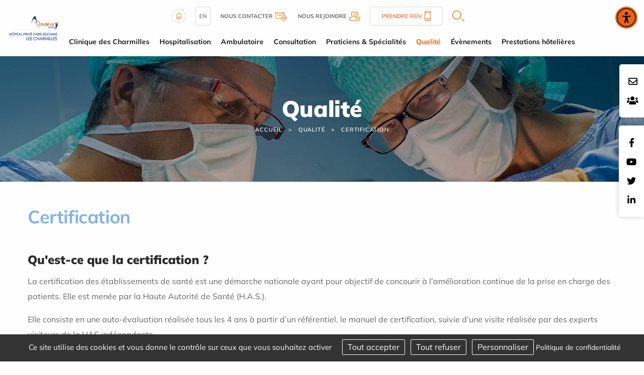

--- FILE ---
content_type: text/html; charset=utf-8
request_url: https://www.hopital-prive-paris-essonne.com/fr/Certification-etablissement
body_size: 10403
content:
<!DOCTYPE html>
<html class="no-js" lang="fr">
<head>
    <meta charset="utf-8"/>
<meta name="viewport" content="width=device-width, initial-scale=1.0"/>
<link rel="preconnect" href="https://cdnjs.cloudflare.com/" crossorigin>


<title>Certification - Clinique Les Charmilles</title>
<base href="https://www.hopital-prive-paris-essonne.com/">
<link rel="icon" type="image/jpg" href="_033/themes/common/assets/favicon.jpg"/>
<!-- Google tag (gtag.js) -->
<script async src="https://www.googletagmanager.com/gtag/js?id=G-3W8MHMS2PG"></script>
<script>
  window.dataLayer = window.dataLayer || [];
  function gtag(){dataLayer.push(arguments);}
  gtag('js', new Date());

  gtag('config', 'G-3W8MHMS2PG');
</script>
<meta name="msvalidate.01" content="97DD084919CE8B5628CBFE37FCCC0770" />
    <meta name="description" content="">
    <meta name="keywords" content="">
    <meta name="robots"
          content="index,follow">
    <meta name="last-modified" content="Wed, 18 Sep 2024 09:54:12 +0200">

<link rel="alternate" href="https://www.hopital-prive-paris-essonne.com/fr/Certification-etablissement" hreflang="x-default">

                <link rel="canonical" href="https://www.hopital-prive-paris-essonne.com/fr/Certification-etablissement">
    
                <meta property="og:title"
              content="Certification - Clinique Les Charmilles">
        <meta property="og:description" content="">
                <meta property="og:url" content="https://www.hopital-prive-paris-essonne.com/fr/Certification-etablissement">
    <meta property="og:site_name" content="Clinique Les Charmilles">
    <meta property="og:locale" content="fr"/>
            <link rel="stylesheet" type="text/css" href="_033/themes/mco/assets/app.css">
    
    <style>
        .menu .is-active>a {
            background-color: #f5f5f5;
            font-weight: bold;
        }
    </style>
    <link rel="preload" as="image" href="_033/themes/common/assets/banner_juge.jpg">

</head>
<body id="top-nav" class="qualite certification">



<div class="grid-x position-absolute top__header">
    <div class="logo-small hide-for-large">
        <a href="fr/" title="Clinique privée Paris Essonne Les Charmilles - Retour à l'accueil">
            <img src="_033/assets/logo.svg" alt="hopital prive paris essonne" width="155" height="auto">
        </a>
    </div>
    
</div>


<div class="rs_side position-fixed contact-fixed" style="top:8rem">
    <div class="cell-auto">
        <a href="fr/contact"><i class="far fa-envelope"></i></a>
    </div>

    <div class="cell-auto">

   
        <a target="_blank" href="https://carriere.almaviva-sante.com/fr/">
        <i class="fas fa-users"></i></a>
 
        
    </div>

</div>

    <div class="rs_side position-fixed">
        <div class="grid-y">
            <div class="cell-auto"><a href="https://www.facebook.com/clinique.charmilles.almaviva.sante"><i class="fab fa-facebook-f"></i></a></div><div class="cell-auto"><a href="https://www.youtube.com/user/almavivasante"><i class="fab fa-youtube"></i></a></div><div class="cell-auto"><a href="https://twitter.com/AlmavivaSante"><i class="fab fa-twitter"></i></a></div><div class="cell-auto"><a href="https://www.linkedin.com/company/almavivasante/"><i class="fab fa-linkedin-in"></i></a></div>
        </div>
    </div>

<header class="grid-container fluid grid-x align-justify show-for-large">
    <div class="cell medium-1 shrink " id="logo">
        <a href="fr/" title="Clinique privée Paris Essonne Les Charmilles - Retour à l'accueil">
            <img src="_033/assets/logo.svg" alt="hopital prive paris essonne" width="200" height="auto">
        </a>
    </div>
    <div class="cell auto w-100 m-auto">
        <div class="uppermenu"><div class="grid-container">
    <div class="grid-x uppermenu__content">

        <div class="">
            <a href="fr/">
                <img src="_033/themes/common/assets/home.png" alt="Accueil" width="28" height="28">
            </a>
        </div>

            <div class="uppermenu__english">
    <a href="fr/english">EN</a>
    </div>

        <div class="uppermenu__contact">
            <a href="fr/contact">
                <b>Nous contacter</b>
                <img src="_033/themes/common/assets/contact-header.png" width="23" height="17" alt="Contact">
            </a>
        </div>

        <div class="uppermenu__join">
            <a target="_blank" href="https://carriere.almaviva-sante.com/fr/">
                <b>Nous rejoindre</b>
                <img src="_033/themes/common/assets/join-header.png" alt="Nous rejoindre" width="22" height="19">
            </a>
        </div>
        





        <div class="uppermenu__rdv">
            <a href="fr/specialistes">
                Prendre RDV                <img src="_033/themes/common/assets/phone-header.png" width="12" height="20" alt="Téléphone">
            </a>
        </div>

        <div class="uppermenu__search">
            <a href="fr/recherche"  class="overlay-search-button">
    <img alt="Rechercher" class="noauto" src="_033/themes/common/assets/search.png" width="24" height="22">
</a>
        </div>

        <div class="uppermenu__list-sites">
                    </div>

    </div>
</div></div>
        <ul class="dropdown menu horizontal mainmenu nowrap text-center" role="menu"  data-dropdown-menu>   <li class="la-clinique  mobile " role="menuitem"><a href="fr/la-clinique" title="Presentation - clinique Les Charmilles">Clinique des Charmilles</a>
   <ul role="menu" class="menu is-dropdown-submenu">
      <li class="plateau-technique  " role="menuitem"><a href="fr/plateau-technique" title="Plateau technique - Pôles d'activités">Plateau Technique</a></li>
      <li class="contact  " role="menuitem"><a href="fr/contact">Contact et plan d'accès</a></li>
      <li class="galerie-photos  " role="menuitem"><a href="fr/la-clinique/galerie-photos">Galerie photos</a></li>
      <li class="index-egalite-hommes-femmes  " role="menuitem"><a href="fr/la-clinique/index-egalite-hommes-femmes">Index égalité hommes - femmes</a></li>
      <li class="politique-rse last  " role="menuitem"><a href="fr/la-clinique/politique-rse">Politique RSE</a></li>
   </ul>
   </li>
   <li class="hospitalisation  mobile " role="menuitem"><a href="fr/hospitalisation" title="Hospitalisation clinique Les Charmilles -Informations hospitalisation">Hospitalisation</a>
   <ul role="menu" class="menu is-dropdown-submenu">
      <li class="formalites  " role="menuitem"><a href="fr/hospitalisation-formalites-admission" title="Formalités d'hospitalisation - Hôpital Privé les Charmilles Arpajon">Formalités</a></li>
      <li class="preparer-votre-sejour  " role="menuitem"><a href="fr/hospitalisation/preparer-votre-sejour" title="Votre séjour à la clinique Les Charmilles Paris Essonne">Préparer votre séjour</a></li>
      <li class="sejour  " role="menuitem"><a href="fr/hospitalisation/sejour" title="Admission en hospitalisation Hopital Paris Essonne">Séjour</a></li>
      <li class="sortie  " role="menuitem"><a href="fr/hospitalisation/sortie" title="Sortie d'hospitalisation - Clinique Les Charmilles">Sortie</a></li>
      <li class="droits-informations-patient last  " role="menuitem"><a href="fr/hospitalisation/droits-informations-patient" title="Droits et informations patients - Clinique Les Charmilles">Droits et informations patients</a></li>
   </ul>
   </li>
   <li class="ambulatoire  mobile " role="menuitem"><a href="fr/ambulatoire" title="Séjour ambulatoire - clinique Les Charmilles">Ambulatoire</a>
   <ul role="menu" class="menu is-dropdown-submenu">
      <li class="formalites  " role="menuitem"><a href="fr/ambulatoire-formalite-administrative" title="Formalités Administratives - clinique Les Charmilles">Formalités</a></li>
      <li class="preparer-votre-sejour  " role="menuitem"><a href="fr/preparer-son-sejour-ambulatoire" title="Préparer son séjour à la clinique Les Charmilles">Préparer votre séjour</a></li>
      <li class="sejour  " role="menuitem"><a href="fr/prise-en-charge-patient" title="Prise en charge du patient - clinique Les Charmilles">Séjour</a></li>
      <li class="sortie  " role="menuitem"><a href="fr/ambulatoire-sortie-service" title="Sortie service ambulatoire - clinique Les Charmilles">Sortie</a></li>
      <li class="droits-informations-patient last  " role="menuitem"><a href="fr/ambulatoire/droits-informations-patient" title="Informations patients - clinique Les Charmilles">Droits et informations patients</a></li>
   </ul>
   </li>
   <li class="consultation  mobile " role="menuitem"><a href="fr/consultation" title="Consultation clinique Les Charmilles - Prise de rendez-vous">Consultation</a></li>
   <li class="annuaire  mobile " role="menuitem"><a href="fr/specialistes" title="Annuaire médecins spécialistes - Clinique Les Charmilles Paris Essonne">Praticiens &amp; Spécialités</a></li>
   <li class="qualite select  mobile " role="menuitem"><a href="fr/qualite" class=" aselect">Qualité</a>
   <ul role="menu" class="menu is-dropdown-submenu">
      <li class="satisfaction-des-patients  " role="menuitem"><a href="fr/qualite/satisfaction-des-patients">Satisfaction des patients</a></li>
      <li class="evaluation-indicateurs  " role="menuitem"><a href="fr/qualite/evaluation-indicateurs">Évaluations &amp; Indicateurs</a></li>
      <li class="certification select  " role="menuitem"><a href="fr/Certification-etablissement" class=" aselect">Certification</a></li>
      <li class="gestion-des-risques  " role="menuitem"><a href="fr/qualite/gestion-des-risques">Gestion des risques</a></li>
      <li class="comite last  " role="menuitem"><a href="fr/comite-de-lutte-contre-la-douleur">Comités</a></li>
   </ul>
   </li>
   <li class="evenement_epu  mobile " role="menuitem"><a href="fr/evenement_epu">Évènements</a></li>
   <li class="tarifications last  " role="menuitem"><a href="fr/tarifications">Prestations hôtelières</a></li>
</ul>
    </div>
    <div class="medium-1 shrink"></div>
</header>
<section class="jumbotron grid-container full position-relative">
            

    <div class="grid-container full banner" style="background-image: url('_033/themes/common/assets/banner_juge.jpg');background-size:cover; background-position:center center;";>
    <p class="banner__title">Qualit&eacute;</p>


<ul class="breadcrumbs">
    <li class="home"><a href="fr/">Accueil</a></li>
    <li><a href="fr/qualite/satisfaction-des-patients">Qualit&eacute;</a></li><li><a href="fr/Certification-etablissement">Certification</a></li>
</ul>
</div>    </section>
    <div class="grid-container">
        <div id="preview"><div class="rte"><h1>Certification</h1>
<h2>Qu'est-ce que la certification ?</h2>
<p>La certification des &eacute;tablissements de sant&eacute; est une d&eacute;marche nationale ayant pour objectif de concourir &agrave; l&rsquo;am&eacute;lioration continue de la prise en charge des patients. Elle est men&eacute;e par la Haute Autorit&eacute; de Sant&eacute; (H.A.S.).</p>
<p>Elle consiste en une auto-&eacute;valuation r&eacute;alis&eacute;e tous les 4 ans &agrave; partir d&rsquo;un r&eacute;f&eacute;rentiel, le manuel de certification, suivie d&rsquo;une visite r&eacute;alis&eacute;e par des experts visiteurs de la HAS ind&eacute;pendants.</p>
<h2>Niveau de certification de l&rsquo;h&ocirc;pital priv&eacute; de Paris-Essonne</h2>
<p>L&rsquo;h&ocirc;pital priv&eacute; de Paris-Essonne Les Charmilles en est &agrave; sa quatri&egrave;me proc&eacute;dure de certification, la &laquo; V2014 &raquo; ; la Haute Autorit&eacute; de Sant&eacute; a rendu ses conclusions d&eacute;finitives en Juin 2018, l&rsquo;h&ocirc;pital fait partie ainsi des 38% des &eacute;tablissements ayants obtenus un niveau de certification A.</p>
<p>Le rapport de la HAS est consultable en <a href="../../../upload/photos/32173_rac1_vd.pdf">cliquant ici</a></p></div><div class="rte"></div><div class="clearfix"></div><div class="hide-for-small bloc_top_social grid-x"><div class="cell large-2 "><ul class="inline-list liste_top_print no-bullet  grid-x"><li class="cell "><a href="fr/Certification-etablissement#top-nav" class="top"><img alt="Haut de page" src="[data-uri]" /></a></li><li class="last cell "><a href="fr/Certification-etablissement#" class="print"><img alt=" Imprimer" src="[data-uri]" /></a></li></ul></div><div class="cell auto bloc_share_this show-for-large"><div class="container_share"><div class="tip">Partager</div><div class="share-window"><div class="share-bar"><div class="trigger"><a href="https://www.facebook.com/sharer/sharer.php?u=&t="title="Partager sur Facebook" target="_blank" rel="noopener" onclick="window.open('https://www.facebook.com/sharer/sharer.php?u=' + encodeURIComponent(document.URL) + '&t=' + encodeURIComponent(document.URL), '', 'width=580,height=470'); return false;"><i class="fab fa-lg fa-facebook "></i></a><i class="fab fa-facebook-f"></i></a></div><div class="trigger"> <a href="https://twitter.com/intent/tweet?source=&text=:%20"target="_blank" rel="noopener" title="Tweeter"onclick="window.open('https://twitter.com/intent/tweet?text=' + encodeURIComponent(document.title) + ':%20'  + encodeURIComponent(document.URL), '', 'width=580,height=470'); return false;"><i class="fab fa-lg fa-twitter "></i></a><i class="fab fa-twitter"></i></a></div><div class="trigger"> <a href="https://pinterest.com/pin/create/button/?url=&description="target="_blank" rel="noopener" title="Pin it"onclick="window.open('https://pinterest.com/pin/create/button/?url=' + encodeURIComponent(document.URL) + '&description=' +  encodeURIComponent(document.title)); return false;"><i class="fab fa-lg fa-pinterest "></i></a><i class="fab fa-pinterest-p"></i></a></div><div class="trigger"><a href="https://www.linkedin.com/shareArticle?mini=true&url=&title=&summary=&source="target="_blank" rel="noopener" title="Partager sur LinkedIn"onclick="window.open('https://www.linkedin.com/shareArticle?mini=true&url=' + encodeURIComponent(document.URL) + '&title=' +  encodeURIComponent(document.title)); return false;"><i class="fab fa-lg fa-linkedin "></i></a><i class="fab fa-linkedin-in"></i></a></div><!--  <div class="trigger"><a href="#"><i class="fab fa-whatsapp"></i></a></div> --><div class="trigger"><a href="mailto:?subject=&body=:%20" title="Partager par email"onclick="window.open('mailto:?subject=' + encodeURIComponent(document.title) + '&body=' +  encodeURIComponent(document.URL)); return false;"><i class="fas fa-lg fa-envelope"></i></a><i class="fas fa-paper-plane"></i></a></div></div></div><div class="share"><div class="trigger share-btn"><a href="#"><i class="fas fa-plus"></i> Partager</a></div></div><div class="like"><div class="trigger like-btn"><a href="javascript:void(0)" onClick="return addToFavorites(this);"><i class="far fa-star"></i></i>Favoris</a></div></div></div>
</div></div></div>
    </div>

    <div class="grid-container full home-news news-intern">

    <div class="grid-container">
        <p class="text-center home-news__title"><a href="fr/actualites">Actualités</a></p>
        <div class="home-news__container">
            
                <div class="home-news__item--isPinned"  style="background:url('_1713861591/upload/common/actualites/visuels-HD.png');
                background-size: cover;
                background-repeat: no-repeat;
                background-position: center center;" >
                <a href="fr/actualites/id-106-ensemble-defendons-l-acces-aux-soins-partout-en-france" title="Ensemble, défendons l’accès aux soins partout en France !">

                    <div class="grid-x news-item"  style="background-color:RGBA(0,0,0,0.17);">
                        
                        <div class="cell news-item__content medium-12">
                            <div class="news-item__content--themes">

                                                            </div>


                            <p class="news-item__content--title">Ensemble, défendons l’accès aux soins partout en France !</p>
                                                        <div class="news-item__content--date">Publié le                                23/04/2024</div>
                        </div>
                    </div>
                </a>
            </div>

            
                <div class="home-news__item" >
                <a href="fr/actualites/id-105-magazine-almaviva-hiver-2024" title="Magazine Almaviva hiver 2024">

                    <div class="grid-x news-item" >
                                                <div class="cell medium-4 news-item__image">
                                                        </div>
                        
                        <div class="cell news-item__content medium-8">
                            <div class="news-item__content--themes">

                                                                    Actualités du groupe Almaviva-Santé
                                                                                                </div>


                            <p class="news-item__content--title">Magazine Almaviva hiver 2024</p>
                                                            <p class="news-item__content--excerpt">
                                      Le magazine d&rsquo;information num&eacute;ro 16 hiver 2024 d'Almaviva Sant&eacute; est en...
                                </p>
                                                        <div class="news-item__content--date">Publié le                                18/01/2024</div>
                        </div>
                    </div>
                </a>
            </div>

            
                <div class="home-news__item" >
                <a href="fr/actualites/id-104-lettre-ouverte-a-madame-la-premiere-ministre" title="Lettre ouverte à Madame la Première Ministre">

                    <div class="grid-x news-item" >
                                                <div class="cell medium-4 news-item__image">
                                                        </div>
                        
                        <div class="cell news-item__content medium-8">
                            <div class="news-item__content--themes">

                                                            </div>


                            <p class="news-item__content--title">Lettre ouverte à Madame la Première Ministre</p>
                                                            <p class="news-item__content--excerpt">
                                      "Soutenir la sant&eacute; n&rsquo;est jamais un co&ucirc;t"&nbsp;   Les...
                                </p>
                                                        <div class="news-item__content--date">Publié le                                18/10/2023</div>
                        </div>
                    </div>
                </a>
            </div>

                    </div>

        <h3 class="text-center home-news__url"><a class="button" href="fr/actualites">Plus d'articles</a></h3>

    </div>
</div>

<div class="grid-container pratique">

    <div class="pratique__title text-center">
        <h2>Pratique</h2>
    </div>

    <div class="grid-x align-middle">


        <div class="cell small-12 large-6 pratique__img">
            <img src="_033/themes/common/assets/info-pratique.png" width="398"  height="257" alt="Pratique">

        </div>
        <div class="cell small-12 large-6">

            <div class="pratique__subtitle grid-x">
                <h3>Prendre rendez-vous</h3>
                <div class=" links__pictos">
                   
                    <div class=" links__phone">
                        <a href="fr/specialistes">
                            <img src="_033/themes/common/assets/phone.png" width="46"   height="46" alt="Téléphone">
                        </a>
                    </div>
                </div>
            </div>
            <div class="pratique__txt">
                <p>Pour prendre rendez-vous en ligne, c'est simple et rapide<br>cliquez sur le lien ci-dessous et laissez-vous guider.</p>
            </div>
            <div class="pratique__link links">
<a class="links__separation" href="fr/specialistes">
                <div class="grid-x align-middle links__rdv">
                    <div class="links__picto">
                        <img src="_033/themes/common/assets/calendar.png" width="64"   height="65" alt="Rendez-vous">
                    </div>
                    <div class="links__txt">Prendre mon rendez-vous</div>                
                    <div class=" links__plus"><img src="_033/themes/common/assets/chevron.png" width="11"   height="14" alt="Voir plus"></div>
                </div>
            </a>
            




            </div>

        </div>


    </div>


</div>
<style type="text/css">
.map-container.show:after {
    background-image: url('_033/assets/photo-clinique.png');
}
</style>

    <div class="come-interne__btn">
        <div class="come-interne__center">
            <h3>Venir au centre / Nous contacter</h3>
            <img src="_033/themes/common/assets/arrow-down.png" width="16"   height="13" alt="">
        </div>
        <h4>Clinique Les Charmilles</h4>
    </div>

<div class="come come-interne__content">
    <div class="grid-x">
        <div class="cell small-12 large-4 come__means means">
    <div class="means__title">
        <h2>Venir au centre</h2>
    </div>
            <div class="grid-x means__item">
                    <div class="cell large-3 means__picto">
                <img class="" src="_033/themes/mco/assets/pictos/voiture.png" alt="Parking :">
            </div>
            <div class="cell large-9 means__txt" >
                <span><strong> Parking :</strong> 
3 rue de l&rsquo;A&icirc;tre &agrave; Arpajon
</span>
            </div>
        </div>
            <div class="grid-x means__item">
                    <div class="cell large-3 means__picto">
                <img class="" src="_033/themes/mco/assets/pictos/bus.png" alt="En Bus :">
            </div>
            <div class="cell large-9 means__txt" >
                <span><strong> En Bus :</strong> <p>Lignes DM151 / 153 (Porte de Paris), Ligne 91.04 (Porte d'Etampes), Ligne 55.19</p></span>
            </div>
        </div>
            <div class="grid-x means__item">
                    <div class="cell large-3 means__picto">
                <img class="" src="_033/themes/mco/assets/pictos/rer.png" alt="En RER :">
            </div>
            <div class="cell large-9 means__txt" >
                <span><strong> En RER :</strong> <p>Ligne C (Arr&ecirc;t Arpajon)</p></span>
            </div>
        </div>
    </div>
        <div class="map-container position-relative small-12  large-4">
            <div class="cell come__maps" id="map" data-lat="48.593854" data-lng="2.248801" data-icon="themes/common/assets/poi.png?033"></div>
                            <div class="map__url position-absolute"><a href="https://goo.gl/maps/DZKzcWEdSumoiqVh6">Google Maps<br>Cliquez ici</a>
                </div>
                    </div>

        <div class="cell small-12 large-4 come__coord coord grid-x">
            <div class="coord__title small-12">
                <h2>Nous contacter</h2>
            </div>
            <div class="grid-x coord-phone small-12 medium-12 large-12">
                <div class="">
                    <div class="coord-phone__picto"><img src="_033/themes/common/assets/phone-pic.png" width="37"   height="45" alt="Téléphone">
                    </div>
                </div>
                <div class="">
                    <div class="coord-phone__title">
                        <h3>Nous appeler</h3>
                    </div>
                    <div class="coord-phone__number">
                        <p>Tél : 01 69 26 88 88</p>
                    </div>
                </div>
            </div>
            <div class="grid-x coord-mail small-12 medium-12 large-12">
                <div class="">
                    <div class="coord-mail__picto"><img src="_033/themes/common/assets/email-pic.png" width="37"   height="39" alt="Email"></div>
                </div>
                <div class="">
                    <div class="coord-mail__title">
                        <h3>Nous envoyer un email :</h3>
                        <a href="fr/contact">Cliquez ici</a>
                    </div>
                </div>
            </div>
            <div class="coord-adress small-12 medium-12 large-12">
                <div class="coord-adress__title">
                    Clinique Les Charmilles
                    <address>
<p>12 Boulevard Pierre Brossolette,<br> 91290 Arpajon</p><address>
                </div>
            </div>
        </div>
    </div>
</div>
    

<div class="grid-container full commitments">
    <div class="grid-container">
        <div class="commitments__title text-center">
            <h2>Nos engagements</h2>
        </div>
        <div class="grid-x grid-margin-x">
            <div class="cell small-12 large-6 commitments__development development ">
                <div class="grid-x">
                    <div class="cell medium-3 development__picto"><img src="_033/themes/common/assets/dev-durable.png" width="132" height="158"  alt="Développement durable"></div>
                    <div class="cell medium-9 development__content">
                    <div class="development__title"><h3>Responsabilité Sociétale de l’Entreprise</h3></div>
                        <div class="development__text">Notre approche RSE est transversale, opérationnelle et souhaite être au plus proche du terrain.</div>
                    <div class="development__url"><a class="button " href="fr/la-clinique/politique-rse">En savoir plus</a></div>                        </div>
                </div>
            </div>
            <div class="cell small-12 large-6 commitments__organ organ ">
                <div class="grid-x">
                    <div class="cell medium-3 organ__picto"><img src="_033/themes/common/assets/dons-organes.png" width="120" height="162" alt="Dons d'organe"></div>
                    <div class="cell medium-9 organ__content">
                        <div class="organ__title"><h3>Dons d'organes et de sang</h3></div>
                        <div class="organ__text">Plus de 14400 malades qui chaque année ont besoin d'une greffe d'organe. Le principal obstacle à la greffe est le manque persistant d'organes disponibles.</div>
                        <div class="organ__url"><a class="button " href="javascript:;">En savoir plus</a></div>
                    </div>
                </div>
            </div>
        </div>
    </div>
</div>


       <div class="footer-menu">
           <div class="footer-menu__caller grid-x position-fixed">
               
               <div class="small-2 cell footer-menu__left ">
                   <div class="cell small-6  footer-content search">
                       <a href="fr/contact">
                           <img class=" footer-icones" src="_033/themes/common/assets/mail_menu.png" alt="Contact" width="26"
                               height="19">
                       </a>
                   </div>
               </div>
               <div class="small-2 cell footer-menu__left ">
                   <div class="cell small-6  footer-content search">
                        <a href="fr/recherche">
                            <img class=" footer-icones" src="_033/themes/common/assets/recherche.png" alt="Rechercher" width="19" height="19">
                        </a>
                   </div>
               </div>


               <div class="small-4 cell footer-menu__middle gridlayout">
                   <button class=" footer-menu__open-menu">

                   </button>
               </div>

               <div class="small-2 cell footer-menu__right grid-x">
                   <div class="cell small-6  footer-content topmenu">
                       <a href="fr/Certification-etablissement#top-nav" class="bt_top">
                           <img class="footer-top  footer-icones" src="_033/themes/common/assets/top.svg" alt="Haut de page"
                               width="22" height="22">
                       </a>
                   </div>
               </div>

                  

           </div>



           <div class="footer-menu__content">
               <a class="footer-menu__logo" href="fr/"><img src="_033/assets/logo.png" alt=""></a>
               <div class="footer-menu__menu ">

                   <ul class="menu lateral__menu vertical" role="menu"  data-drilldown>   <li class="la-clinique  mobile " role="menuitem"><a href="fr/la-clinique" title="Presentation - clinique Les Charmilles">Clinique des Charmilles</a>
   <ul role="menu" class="menu is-dropdown-submenu">
      <li class="plateau-technique  " role="menuitem"><a href="fr/plateau-technique" title="Plateau technique - Pôles d'activités">Plateau Technique</a></li>
      <li class="contact  " role="menuitem"><a href="fr/contact">Contact et plan d'accès</a></li>
      <li class="galerie-photos  " role="menuitem"><a href="fr/la-clinique/galerie-photos">Galerie photos</a></li>
      <li class="index-egalite-hommes-femmes  " role="menuitem"><a href="fr/la-clinique/index-egalite-hommes-femmes">Index égalité hommes - femmes</a></li>
      <li class="politique-rse last  " role="menuitem"><a href="fr/la-clinique/politique-rse">Politique RSE</a></li>
   </ul>
   </li>
   <li class="hospitalisation  mobile " role="menuitem"><a href="fr/hospitalisation" title="Hospitalisation clinique Les Charmilles -Informations hospitalisation">Hospitalisation</a>
   <ul role="menu" class="menu is-dropdown-submenu">
      <li class="formalites  " role="menuitem"><a href="fr/hospitalisation-formalites-admission" title="Formalités d'hospitalisation - Hôpital Privé les Charmilles Arpajon">Formalités</a></li>
      <li class="preparer-votre-sejour  " role="menuitem"><a href="fr/hospitalisation/preparer-votre-sejour" title="Votre séjour à la clinique Les Charmilles Paris Essonne">Préparer votre séjour</a></li>
      <li class="sejour  " role="menuitem"><a href="fr/hospitalisation/sejour" title="Admission en hospitalisation Hopital Paris Essonne">Séjour</a></li>
      <li class="sortie  " role="menuitem"><a href="fr/hospitalisation/sortie" title="Sortie d'hospitalisation - Clinique Les Charmilles">Sortie</a></li>
      <li class="droits-informations-patient last  " role="menuitem"><a href="fr/hospitalisation/droits-informations-patient" title="Droits et informations patients - Clinique Les Charmilles">Droits et informations patients</a></li>
   </ul>
   </li>
   <li class="ambulatoire  mobile " role="menuitem"><a href="fr/ambulatoire" title="Séjour ambulatoire - clinique Les Charmilles">Ambulatoire</a>
   <ul role="menu" class="menu is-dropdown-submenu">
      <li class="formalites  " role="menuitem"><a href="fr/ambulatoire-formalite-administrative" title="Formalités Administratives - clinique Les Charmilles">Formalités</a></li>
      <li class="preparer-votre-sejour  " role="menuitem"><a href="fr/preparer-son-sejour-ambulatoire" title="Préparer son séjour à la clinique Les Charmilles">Préparer votre séjour</a></li>
      <li class="sejour  " role="menuitem"><a href="fr/prise-en-charge-patient" title="Prise en charge du patient - clinique Les Charmilles">Séjour</a></li>
      <li class="sortie  " role="menuitem"><a href="fr/ambulatoire-sortie-service" title="Sortie service ambulatoire - clinique Les Charmilles">Sortie</a></li>
      <li class="droits-informations-patient last  " role="menuitem"><a href="fr/ambulatoire/droits-informations-patient" title="Informations patients - clinique Les Charmilles">Droits et informations patients</a></li>
   </ul>
   </li>
   <li class="consultation  mobile " role="menuitem"><a href="fr/consultation" title="Consultation clinique Les Charmilles - Prise de rendez-vous">Consultation</a></li>
   <li class="annuaire  mobile " role="menuitem"><a href="fr/specialistes" title="Annuaire médecins spécialistes - Clinique Les Charmilles Paris Essonne">Praticiens &amp; Spécialités</a></li>
   <li class="qualite select  mobile " role="menuitem"><a href="fr/qualite" class=" aselect">Qualité</a>
   <ul role="menu" class="menu is-dropdown-submenu">
      <li class="satisfaction-des-patients  " role="menuitem"><a href="fr/qualite/satisfaction-des-patients">Satisfaction des patients</a></li>
      <li class="evaluation-indicateurs  " role="menuitem"><a href="fr/qualite/evaluation-indicateurs">Évaluations &amp; Indicateurs</a></li>
      <li class="certification select  " role="menuitem"><a href="fr/Certification-etablissement" class=" aselect">Certification</a></li>
      <li class="gestion-des-risques  " role="menuitem"><a href="fr/qualite/gestion-des-risques">Gestion des risques</a></li>
      <li class="comite last  " role="menuitem"><a href="fr/comite-de-lutte-contre-la-douleur">Comités</a></li>
   </ul>
   </li>
   <li class="evenement_epu last  mobile " role="menuitem"><a href="fr/evenement_epu">Évènements</a></li>
</ul>

                   <div class="footer-menu__switch grid-x align-center padding-1">    <div class="uppermenu__english">
    <a href="fr/english">EN</a>
    </div>
</div>

                    
               </div>

           </div>
       </div>

<footer class="footer">
    <div class="grid-container grid-x">
        <div class="cell small-12 medium-3" id="logo">
            <a href="fr/" title="Clinique Les Charmilles - Retour à l'accueil">
                <img src="_033/assets/logo.svg" alt="hopital prive paris essonne" width="190" height="auto">
            </a>
        </div>
        <div class="cell small-12 medium-5 rsfooter grid-x align-middle">
            <div class="grid-x ">
            <div class="rsfooter__title">
            Suivez-nous sur            </div>
                         </div>
        </div>
            </div>
    <div class="grid-container footer-link">
        <div class="grid-x">
            <div class="cell small-12 medium-6 large-3 footer-link__item contact-bottom">
                <div class="contact-bottom__title">Nous contacter</div>
                <address class="contact-bottom__address">
                    
<p>12 Boulevard Pierre Brossolette,<br> 91290 Arpajon</p>
                </address>
                <div class="contact-bottom__phone"><p>Tél : 01 69 26 88 88</p></div>
                <div class="contact-bottom__contact "><a class="button "
                        href="fr/contact">Envoyer un email</a></div>
            </div>

            <div class="cell small-12 medium-5 grid-x" style=" height: fit-content;">
            <div class="cell small-12 large-6 footer-link__item first-menu ">
                <div class="first-menu__title">Hospitalisation</div>
                <div class="first-menu__links">
                    <ul role="menu"  >   <li class="formalites  " role="menuitem"><a href="fr/hospitalisation-formalites-admission" title="Formalités d'hospitalisation - Hôpital Privé les Charmilles Arpajon">Formalités</a></li>
   <li class="preparer-votre-sejour  " role="menuitem"><a href="fr/hospitalisation/preparer-votre-sejour" title="Votre séjour à la clinique Les Charmilles Paris Essonne">Préparer votre séjour</a></li>
   <li class="sejour  " role="menuitem"><a href="fr/hospitalisation/sejour" title="Admission en hospitalisation Hopital Paris Essonne">Séjour</a></li>
   <li class="sortie  " role="menuitem"><a href="fr/hospitalisation/sortie" title="Sortie d'hospitalisation - Clinique Les Charmilles">Sortie</a></li>
   <li class="droits-informations-patient last  " role="menuitem"><a href="fr/hospitalisation/droits-informations-patient" title="Droits et informations patients - Clinique Les Charmilles">Droits et informations patients</a></li>
</ul>
                </div>
            </div>
            <div class="cell small-12 large-6 footer-link__item second-menu">
                <div class="second-menu__title">Ambulatoire</div>
                <div class="second-menu__links">
                    <ul role="menu"  >   <li class="formalites  " role="menuitem"><a href="fr/ambulatoire-formalite-administrative" title="Formalités Administratives - clinique Les Charmilles">Formalités</a></li>
   <li class="preparer-votre-sejour  " role="menuitem"><a href="fr/preparer-son-sejour-ambulatoire" title="Préparer son séjour à la clinique Les Charmilles">Préparer votre séjour</a></li>
   <li class="sejour  " role="menuitem"><a href="fr/prise-en-charge-patient" title="Prise en charge du patient - clinique Les Charmilles">Séjour</a></li>
   <li class="sortie  " role="menuitem"><a href="fr/ambulatoire-sortie-service" title="Sortie service ambulatoire - clinique Les Charmilles">Sortie</a></li>
   <li class="droits-informations-patient last  " role="menuitem"><a href="fr/ambulatoire/droits-informations-patient" title="Informations patients - clinique Les Charmilles">Droits et informations patients</a></li>
</ul>
                </div>
            </div>
            </div>
            <div class="cell small-12 medium-6 large-4 footer-quicklinks">
            <div class="footer-quicklinks__directory">
<a href="fr/specialistes">Trouver un médecin /<br> Prendre un rendez-vous</a>
</div>
            </div>
        </div>
    </div>
    <div class="grid-container copyrights">
        <p>&copy;2026 Clinique Les Charmilles
            - Tous droits réservés            - Création &amp; Réalisation : Answeb            - <a href="fr/mentions-legales">Mentions légales</a> - <a href="fr/donnees-personnelles">Données personnelles</a> - <a href="fr/reseaux-et-partenaires">Liens</a> - <a href="fr/plan-site">Plan du site</a>
            - <a href="fr/Certification-etablissement#tarteaucitron">Gestion des cookies</a>
            - <a href="fr/reseaux-et-partenaires">Nos partenaires</a></p>
    </div>
</footer>


            <script>
        window._userway_config = {
            account: 'yW20XMTNzT', 
            language: 'fr',
            position: 1,
            color: '#e96316'
        };
    </script>
    <script src="https://cdnjs.cloudflare.com/ajax/libs/leaflet/1.7.1/leaflet.min.js" integrity="sha512-SeiQaaDh73yrb56sTW/RgVdi/mMqNeM2oBwubFHagc5BkixSpP1fvqF47mKzPGWYSSy4RwbBunrJBQ4Co8fRWA==" crossorigin="anonymous" referrerpolicy="no-referrer"></script>
    <link rel="preload" as="style" onload="onload=null;this.rel='stylesheet'" href="https://cdnjs.cloudflare.com/ajax/libs/leaflet/1.7.1/leaflet.min.css" integrity="sha512-1xoFisiGdy9nvho8EgXuXvnpR5GAMSjFwp40gSRE3NwdUdIMIKuPa7bqoUhLD0O/5tPNhteAsE5XyyMi5reQVA==" crossorigin="anonymous" referrerpolicy="no-referrer" />
    


<script>
    tarteaucitronForceLanguage = 'fr';
    </script>
<script src="https://cdnjs.cloudflare.com/ajax/libs/modernizr/2.8.3/modernizr.min.js" integrity="sha512-3n19xznO0ubPpSwYCRRBgHh63DrV+bdZfHK52b1esvId4GsfwStQNPJFjeQos2h3JwCmZl0/LgLxSKMAI55hgw==" crossorigin="anonymous"></script>
<script src="https://cdnjs.cloudflare.com/ajax/libs/jquery/3.5.1/jquery.min.js" integrity="sha512-bLT0Qm9VnAYZDflyKcBaQ2gg0hSYNQrJ8RilYldYQ1FxQYoCLtUjuuRuZo+fjqhx/qtq/1itJ0C2ejDxltZVFg==" crossorigin="anonymous"></script>
<script src="https://cdnjs.cloudflare.com/ajax/libs/tarteaucitronjs/1.21.0/tarteaucitron.min.js" integrity="sha512-dzXi8iqqAJNuSDIPQE8alRwc17oxfn8N31sOE6Bc+iuDUp4dgrQp5O2vSL/Op63c+ZzHady1ccmdzIKOeRnP9A==" crossorigin="anonymous" referrerpolicy="no-referrer"></script>
<link rel="preload" as="style" href="https://cdnjs.cloudflare.com/ajax/libs/tarteaucitronjs/1.21.0/css/tarteaucitron.min.css" integrity="sha512-UmK2dXfLNcAqsfsEHRCYb84bsOjBkeR1sWxS6MvmY33t5ZcUqI818OO43nrzQ7dA/e1JhAYU04OKWNjr1uDIjQ==" crossorigin="anonymous" referrerpolicy="no-referrer"  onload="this.onload=null;this.rel='stylesheet'"/>
<script src="_033/themes/mco/assets/app.js"></script>
        
        <script>
            
            jQuery(document).ready(function () {
                jQuery('.come-interne__content').hide();
                jQuery('.come-interne__btn').on('click', function () {
                    jQuery('.come-interne__content').slideToggle();
                    jQuery('.come-interne__btn').toggleClass('open');
                })
            });
            
        </script>
    


<script>
    
    tarteaucitron.init({
        "privacyUrl": tarteaucitron.parameters.privacyUrl || "fr/mentions-legales", /* Privacy policy url */
        "hashtag": "#tarteaucitron", /* Open the panel with this hashtag */
        "cookieName": "tartaucitron", /* Cookie name */
        "orientation": "bottom", /* Banner position (top - bottom) */
        "showAlertSmall": false, /* Show the small banner on bottom right */
        "cookieslist": true, /* Show the cookie list */
        "adblocker": false, /* Show a Warning if an adblocker is detected */
        "DenyAllCta" : true, /* Show the deny all button */
        "AcceptAllCta" : true, /* Show the accept all button when highPrivacy on */
        "highPrivacy": true, /* HIGHLY RECOMMANDED Disable auto consent */
        "handleBrowserDNTRequest": false, /* If Do Not Track == 1, disallow all */
        "removeCredit": true, /* Remove credit link */
        "moreInfoLink": true, /* Show more info link */
        "useExternalCss": true, /* If false, the tarteaucitron.css file will be loaded */
        "showIcon": false, /* Show cookie icon to manage cookies */
        "mandatory": false, /* Show a message about mandatory cookies */
          "googleConsentMode": true, /* Activer le Google Consent Mode v2 pour Google ads & GA4 */
          "bingConsentMode": true, /* Activer le Bing Consent Mode pour Clarity & Bing Ads */
          "softConsentMode": false, /* Soft consent mode (le consentement est requis pour charger les tags) */
	"groupServices": true, /* Group services by category */
	"showDetailsOnClick": true, /* Click to expand the description */
        "serviceDefaultState": "wait", /* Default state (true - wait - false) */
        //"cookieDomain": ".my-multisite-domaine.fr" /* Shared cookie for subdomain */
    });
    ( tarteaucitron.job = tarteaucitron.job || [] ).push('recaptcha');
(tarteaucitron.job = tarteaucitron.job || []).push('gcmanalyticsstorage');
(tarteaucitron.job = tarteaucitron.job || []).push('gcmsecurity');
(tarteaucitron.job = tarteaucitron.job || []).push('gcmadstorage');
(tarteaucitron.job = tarteaucitron.job || []).push('gcmfunctionality');
(tarteaucitron.job = tarteaucitron.job || []).push('gcmpersonalization');
(tarteaucitron.job = tarteaucitron.job || []).push('gcmadsuserdata');
    jQuery(document).ready(function () {
        jQuery('.top-bar ul ul').addClass('dropdown').parent().addClass('has-dropdown');
        jQuery(document).foundation();
        setupForms();
        jQuery(".button_share").click(function () {
            jQuery(".social_item").toggleClass("clicked");
        });
    });

</script>


<script>tarteaucitron.user.gajsUa = 'UA-56037321-30';(tarteaucitron.job = tarteaucitron.job || []).push('gajs');</script>

    <div class="reveal" id="image-zoom-modal" data-reveal>
        <img id="image-zoom-img" alt="">
        <div id="image-zoom-legend"></div>
        <button class="close-button" data-close aria-label="Fermer" type="button">
            <span aria-hidden="true">&times;</span>
        </button>
    </div>

<link rel="preload" href="https://cdnjs.cloudflare.com/ajax/libs/font-awesome/5.15.4/css/all.min.css" integrity="sha512-1ycn6IcaQQ40/MKBW2W4Rhis/DbILU74C1vSrLJxCq57o941Ym01SwNsOMqvEBFlcgUa6xLiPY/NS5R+E6ztJQ==" crossorigin="anonymous" referrerpolicy="no-referrer" as="style" onload="this.onload=null;this.rel='stylesheet'"/>
<noscript>
<link rel="stylesheet" href="https://cdnjs.cloudflare.com/ajax/libs/font-awesome/5.15.4/css/all.min.css" integrity="sha512-1ycn6IcaQQ40/MKBW2W4Rhis/DbILU74C1vSrLJxCq57o941Ym01SwNsOMqvEBFlcgUa6xLiPY/NS5R+E6ztJQ==" crossorigin="anonymous" referrerpolicy="no-referrer" />
</noscript>
</body>
</html>


--- FILE ---
content_type: text/css
request_url: https://www.hopital-prive-paris-essonne.com/_033/themes/mco/assets/app.css
body_size: 30677
content:
.uppermenu__rdv-vd{display:flex;border:0;margin:5px}.uppermenu__rdv-vd a{border:1px solid #d7d7d7;border-radius:5px;margin-right:10px;display:flex;align-items:center;gap:5px}.uppermenu__rdv-vd a img{width:12px;height:20px}.uppermenu__rdv-vd a:last-child{margin-right:0}.uppermenu__rdv-vd a.a-mod{background:#ef7d1a;color:white;padding:5px 10px !important}.uppermenu__rdv-vd a.a-mod:hover{background:white;color:#ef7d1a !important}@media print, screen and (min-width: 40em){.reveal,.reveal.tiny,.reveal.small,.reveal.large{right:auto;left:auto;margin:0 auto}}.slick-slider{position:relative;display:block;box-sizing:border-box;-webkit-touch-callout:none;-webkit-user-select:none;-khtml-user-select:none;-moz-user-select:none;-ms-user-select:none;user-select:none;-ms-touch-action:pan-y;touch-action:pan-y;-webkit-tap-highlight-color:transparent}.slick-list{position:relative;overflow:hidden;display:block;margin:0;padding:0}.slick-list:focus{outline:none}.slick-list.dragging{cursor:pointer;cursor:hand}.slick-slider .slick-track,.slick-slider .slick-list{-webkit-transform:translate3d(0, 0, 0);-moz-transform:translate3d(0, 0, 0);-ms-transform:translate3d(0, 0, 0);-o-transform:translate3d(0, 0, 0);transform:translate3d(0, 0, 0)}.slick-track{position:relative;left:0;top:0;display:block;margin-left:auto;margin-right:auto}.slick-track:before,.slick-track:after{content:"";display:table}.slick-track:after{clear:both}.slick-loading .slick-track{visibility:hidden}.slick-slide{float:left;height:100%;min-height:1px;display:none}[dir="rtl"] .slick-slide{float:right}.slick-slide img{display:block}.slick-slide.slick-loading img{display:none}.slick-slide.dragging img{pointer-events:none}.slick-initialized .slick-slide{display:block}.slick-loading .slick-slide{visibility:hidden}.slick-vertical .slick-slide{display:block;height:auto;border:1px solid transparent}.slick-arrow.slick-hidden{display:none}@font-face{font-family:'Poppins';font-style:normal;font-display:swap;font-weight:400;src:local(""),url("fonts/poppins-v19-latin-regular.woff2") format("woff2"),url("fonts/poppins-v19-latin-regular.woff") format("woff")}@font-face{font-family:'Mulish';font-style:normal;font-display:swap;font-weight:300;src:local(""),url("fonts/mulish-v10-latin-300.woff2") format("woff2"),url("fonts/mulish-v10-latin-300.woff") format("woff")}@font-face{font-family:'Mulish';font-style:normal;font-display:swap;font-weight:400;src:local(""),url("fonts/mulish-v10-latin-regular.woff2") format("woff2"),url("fonts/mulish-v10-latin-regular.woff") format("woff")}@font-face{font-family:'Mulish';font-style:normal;font-display:swap;font-weight:600;src:local(""),url("fonts/mulish-v10-latin-600.woff2") format("woff2"),url("fonts/mulish-v10-latin-600.woff") format("woff")}@font-face{font-family:'Mulish';font-style:normal;font-display:swap;font-weight:700;src:local(""),url("fonts/mulish-v10-latin-700.woff2") format("woff2"),url("fonts/mulish-v10-latin-700.woff") format("woff")}@font-face{font-family:'Mulish';font-style:normal;font-display:swap;font-weight:900;src:local(""),url("fonts/mulish-v10-latin-900.woff2") format("woff2"),url("fonts/mulish-v10-latin-900.woff") format("woff")}@font-face{font-family:'Mulish';font-style:normal;font-display:swap;font-weight:800;src:local(""),url("fonts/mulish-v10-latin-800.woff2") format("woff2"),url("fonts/mulish-v10-latin-800.woff") format("woff")}@font-face{font-family:'Mulish';font-style:italic;font-display:swap;font-weight:400;src:local(""),url("fonts/mulish-v10-latin-italic.woff2") format("woff2"),url("fonts/mulish-v10-latin-italic.woff") format("woff")}@font-face{font-family:'Mulish';font-style:italic;font-display:swap;font-weight:700;src:local(""),url("fonts/mulish-v10-latin-700italic.woff2") format("woff2"),url("fonts/mulish-v10-latin-700italic.woff") format("woff")}@media print, screen and (min-width: 40em){.reveal,.reveal.tiny,.reveal.small,.reveal.large{right:auto;left:auto;margin:0 auto}}/*! normalize.css v8.0.0 | MIT License | github.com/necolas/normalize.css */html{line-height:1.15;-webkit-text-size-adjust:100%}body{margin:0}h1{font-size:2em;margin:0.67em 0}hr{box-sizing:content-box;height:0;overflow:visible}pre{font-family:monospace, monospace;font-size:1em}a{background-color:transparent}abbr[title]{border-bottom:0;text-decoration:underline dotted}b,strong{font-weight:bolder}code,kbd,samp{font-family:monospace, monospace;font-size:1em}small{font-size:80%}sub,sup{font-size:75%;line-height:0;position:relative;vertical-align:baseline}sub{bottom:-0.25em}sup{top:-0.5em}img{border-style:none}button,input,optgroup,select,textarea{font-family:inherit;font-size:100%;line-height:1.15;margin:0}button,input{overflow:visible}button,select{text-transform:none}button,[type="button"],[type="reset"],[type="submit"]{-webkit-appearance:button}button::-moz-focus-inner,[type="button"]::-moz-focus-inner,[type="reset"]::-moz-focus-inner,[type="submit"]::-moz-focus-inner{border-style:none;padding:0}button:-moz-focusring,[type="button"]:-moz-focusring,[type="reset"]:-moz-focusring,[type="submit"]:-moz-focusring{outline:1px dotted ButtonText}fieldset{padding:0.35em 0.75em 0.625em}legend{box-sizing:border-box;color:inherit;display:table;max-width:100%;padding:0;white-space:normal}progress{vertical-align:baseline}textarea{overflow:auto}[type="checkbox"],[type="radio"]{box-sizing:border-box;padding:0}[type="number"]::-webkit-inner-spin-button,[type="number"]::-webkit-outer-spin-button{height:auto}[type="search"]{-webkit-appearance:textfield;outline-offset:-2px}[type="search"]::-webkit-search-decoration{-webkit-appearance:none}::-webkit-file-upload-button{-webkit-appearance:button;font:inherit}details{display:block}summary{display:list-item}template{display:none}[hidden]{display:none}[data-whatintent="mouse"] *,[data-whatintent="mouse"] *:focus,[data-whatintent="touch"] *,[data-whatintent="touch"] *:focus,[data-whatinput="mouse"] *,[data-whatinput="mouse"] *:focus,[data-whatinput="touch"] *,[data-whatinput="touch"] *:focus{outline:none}[draggable=false]{-webkit-touch-callout:none;-webkit-user-select:none}.foundation-mq{font-family:"small=0em&medium=40em&large=64em&xlarge=75em&xxlarge=90em"}html{box-sizing:border-box;font-size:100%}*,*::before,*::after{box-sizing:inherit}body{margin:0;padding:0;background:#fefefe;font-family:Mulish,"Helvetica Neue",Helvetica,Arial,sans-serif;font-weight:normal;line-height:1.5;color:#0a0a0a;-webkit-font-smoothing:antialiased;-moz-osx-font-smoothing:grayscale}img{display:inline-block;vertical-align:middle;max-width:100%;height:auto;-ms-interpolation-mode:bicubic}textarea{height:auto;min-height:50px;border-radius:0}select{box-sizing:border-box;width:100%;border-radius:0}.map_canvas img,.map_canvas embed,.map_canvas object,.mqa-display img,.mqa-display embed,.mqa-display object{max-width:none !important}button{padding:0;appearance:none;border:0;border-radius:0;background:transparent;line-height:1;cursor:auto}[data-whatinput='mouse'] button{outline:0}pre{overflow:auto;-webkit-overflow-scrolling:touch}button,input,optgroup,select,textarea{font-family:inherit}.is-visible{display:block !important}.is-hidden{display:none !important}[type='text'],[type='password'],[type='date'],[type='datetime'],[type='datetime-local'],[type='month'],[type='week'],[type='email'],[type='number'],[type='search'],[type='tel'],[type='time'],[type='url'],[type='color'],textarea{display:block;box-sizing:border-box;width:100%;height:2.4375rem;margin:0 0 1rem;padding:.5rem;border:1px solid #cacaca;border-radius:0;background-color:#fefefe;box-shadow:inset 0 1px 2px rgba(10,10,10,0.1);font-family:inherit;font-size:1rem;font-weight:normal;line-height:1.5;color:#0a0a0a;transition:box-shadow 0.5s,border-color 0.25s ease-in-out;appearance:none}[type='text']:focus,[type='password']:focus,[type='date']:focus,[type='datetime']:focus,[type='datetime-local']:focus,[type='month']:focus,[type='week']:focus,[type='email']:focus,[type='number']:focus,[type='search']:focus,[type='tel']:focus,[type='time']:focus,[type='url']:focus,[type='color']:focus,textarea:focus{outline:none;border:1px solid #8a8a8a;background-color:#fefefe;box-shadow:0 0 5px #cacaca;transition:box-shadow 0.5s,border-color 0.25s ease-in-out}textarea{max-width:100%}textarea[rows]{height:auto}input:disabled,input[readonly],textarea:disabled,textarea[readonly]{background-color:#e6e6e6;cursor:not-allowed}[type='submit'],[type='button']{appearance:none;border-radius:0}input[type='search']{box-sizing:border-box}::placeholder{color:#cacaca}[type='file'],[type='checkbox'],[type='radio']{margin:0 0 1rem}[type='checkbox']+label,[type='radio']+label{display:inline-block;vertical-align:baseline;margin-left:.5rem;margin-right:1rem;margin-bottom:0}[type='checkbox']+label[for],[type='radio']+label[for]{cursor:pointer}label>[type='checkbox'],label>[type='radio']{margin-right:.5rem}[type='file']{width:100%}label{display:block;margin:0;font-size:.875rem;font-weight:normal;line-height:1.8;color:#0a0a0a}label.middle{margin:0 0 1rem;line-height:1.5;padding:.5625rem 0}.help-text{margin-top:-.5rem;font-size:.8125rem;font-style:italic;color:#0a0a0a}.input-group{display:flex;width:100%;margin-bottom:1rem;align-items:stretch}.input-group>:first-child,.input-group>:first-child.input-group-button>*{border-radius:0 0 0 0}.input-group>:last-child,.input-group>:last-child.input-group-button>*{border-radius:0 0 0 0}.input-group-label,.input-group-field,.input-group-button,.input-group-button a,.input-group-button input,.input-group-button button,.input-group-button label{margin:0;white-space:nowrap}.input-group-label{padding:0 1rem;border:1px solid #cacaca;background:#e6e6e6;color:#0a0a0a;text-align:center;white-space:nowrap;display:flex;flex:0 0 auto;align-items:center}.input-group-label:first-child{border-right:0}.input-group-label:last-child{border-left:0}.input-group-field{border-radius:0;flex:1 1 0px;min-width:0}.input-group-button{padding-top:0;padding-bottom:0;text-align:center;display:flex;flex:0 0 auto}.input-group-button a,.input-group-button input,.input-group-button button,.input-group-button label{align-self:stretch;height:auto;padding-top:0;padding-bottom:0;font-size:1rem}fieldset{margin:0;padding:0;border:0}legend{max-width:100%;margin-bottom:.5rem}.fieldset{margin:1.125rem 0;padding:1.25rem;border:1px solid #cacaca}.fieldset legend{margin:0;margin-left:-.1875rem;padding:0 .1875rem}select{height:2.4375rem;margin:0 0 1rem;padding:.5rem;appearance:none;border:1px solid #cacaca;border-radius:0;background-color:#fefefe;font-family:inherit;font-size:1rem;font-weight:normal;line-height:1.5;color:#0a0a0a;background-image:url('data:image/svg+xml;utf8,<svg xmlns="http://www.w3.org/2000/svg" version="1.1" width="32" height="24" viewBox="0 0 32 24"><polygon points="0,0 32,0 16,24" style="fill: rgb%28138, 138, 138%29"></polygon></svg>');background-origin:content-box;background-position:right -1rem center;background-repeat:no-repeat;background-size:9px 6px;padding-right:1.5rem;transition:box-shadow 0.5s,border-color 0.25s ease-in-out}@media screen and (min-width: 0\0){select{background-image:url("[data-uri]")}}select:focus{outline:none;border:1px solid #8a8a8a;background-color:#fefefe;box-shadow:0 0 5px #cacaca;transition:box-shadow 0.5s,border-color 0.25s ease-in-out}select:disabled{background-color:#e6e6e6;cursor:not-allowed}select::-ms-expand{display:none}select[multiple]{height:auto;background-image:none}select:not([multiple]){padding-top:0;padding-bottom:0}.is-invalid-input:not(:focus){border-color:#cc4b37;background-color:#f9ecea}.is-invalid-input:not(:focus)::placeholder{color:#cc4b37}.is-invalid-label{color:#cc4b37}.form-error{display:none;margin-top:-.5rem;margin-bottom:1rem;font-size:.75rem;font-weight:bold;color:#cc4b37}.form-error.is-visible{display:block}div,dl,dt,dd,ul,ol,li,h1,h2,h3,h4,h5,h6,pre,form,p,blockquote,th,td{margin:0;padding:0}p{margin-bottom:1rem;font-size:inherit;line-height:1.6;text-rendering:optimizeLegibility}em,i{font-style:italic;line-height:inherit}strong,b{font-weight:bold;line-height:inherit}small{font-size:80%;line-height:inherit}h1,.h1,h2,.h2,h3,.h3,h4,.h4,h5,.h5,h6,.h6{font-family:Mulish,"Helvetica Neue",Helvetica,Arial,sans-serif;font-style:normal;font-weight:normal;color:inherit;text-rendering:optimizeLegibility}h1 small,.h1 small,h2 small,.h2 small,h3 small,.h3 small,h4 small,.h4 small,h5 small,.h5 small,h6 small,.h6 small{line-height:0;color:#cacaca}h1,.h1{font-size:1.5rem;line-height:1.4;margin-top:0;margin-bottom:.5rem}h2,.h2{font-size:1.25rem;line-height:1.4;margin-top:0;margin-bottom:.5rem}h3,.h3{font-size:1.1875rem;line-height:1.4;margin-top:0;margin-bottom:.5rem}h4,.h4{font-size:1.125rem;line-height:1.4;margin-top:0;margin-bottom:.5rem}h5,.h5{font-size:1.0625rem;line-height:1.4;margin-top:0;margin-bottom:.5rem}h6,.h6{font-size:1rem;line-height:1.4;margin-top:0;margin-bottom:.5rem}@media print, screen and (min-width: 40em){h1,.h1{font-size:3rem}h2,.h2{font-size:2.5rem}h3,.h3{font-size:1.9375rem}h4,.h4{font-size:1.5625rem}h5,.h5{font-size:1.25rem}h6,.h6{font-size:1rem}}a{line-height:inherit;color:#1779ba;text-decoration:none;cursor:pointer}a:hover,a:focus{color:#1468a0}a img{border:0}hr{clear:both;max-width:75rem;height:0;margin:1.25rem auto;border-top:0;border-right:0;border-bottom:1px solid #cacaca;border-left:0}ul,ol,dl{margin-bottom:1rem;list-style-position:outside;line-height:1.6}li{font-size:inherit}ul{margin-left:1.25rem;list-style-type:disc}ol{margin-left:1.25rem}ul ul,ol ul,ul ol,ol ol{margin-left:1.25rem;margin-bottom:0}dl{margin-bottom:1rem}dl dt{margin-bottom:.3rem;font-weight:bold}blockquote{margin:0 0 1rem;padding:.5625rem 1.25rem 0 1.1875rem;border-left:1px solid #cacaca}blockquote,blockquote p{line-height:1.6;color:#8a8a8a}abbr,abbr[title]{border-bottom:1px dotted #0a0a0a;cursor:help;text-decoration:none}figure{margin:0}kbd{margin:0;padding:.125rem .25rem 0;background-color:#e6e6e6;font-family:Consolas,"Liberation Mono",Courier,monospace;color:#0a0a0a}.subheader{margin-top:.2rem;margin-bottom:.5rem;font-weight:normal;line-height:1.4;color:#8a8a8a}.lead{font-size:125%;line-height:1.6}.stat{font-size:2.5rem;line-height:1}p+.stat{margin-top:-1rem}ul.no-bullet,ol.no-bullet{margin-left:0;list-style:none}cite,.cite-block{display:block;color:#8a8a8a;font-size:.8125rem}cite:before,.cite-block:before{content:"— "}code,.code-inline{border:1px solid #cacaca;background-color:#e6e6e6;font-family:Consolas,"Liberation Mono",Courier,monospace;font-weight:normal;color:#0a0a0a;display:inline;max-width:100%;word-wrap:break-word;padding:.125rem .3125rem .0625rem}.code-block{border:1px solid #cacaca;background-color:#e6e6e6;font-family:Consolas,"Liberation Mono",Courier,monospace;font-weight:normal;color:#0a0a0a;display:block;overflow:auto;white-space:pre;padding:1rem;margin-bottom:1.5rem}.text-left{text-align:left}.text-right{text-align:right}.text-center{text-align:center}.text-justify{text-align:justify}@media print, screen and (min-width: 40em){.medium-text-left{text-align:left}.medium-text-right{text-align:right}.medium-text-center{text-align:center}.medium-text-justify{text-align:justify}}@media print, screen and (min-width: 64em){.large-text-left{text-align:left}.large-text-right{text-align:right}.large-text-center{text-align:center}.large-text-justify{text-align:justify}}@media screen and (min-width: 75em){.xlarge-text-left{text-align:left}.xlarge-text-right{text-align:right}.xlarge-text-center{text-align:center}.xlarge-text-justify{text-align:justify}}.show-for-print{display:none !important}@media print{*{background:transparent !important;color:black !important;color-adjust:economy;box-shadow:none !important;text-shadow:none !important}.show-for-print{display:block !important}.hide-for-print{display:none !important}table.show-for-print{display:table !important}thead.show-for-print{display:table-header-group !important}tbody.show-for-print{display:table-row-group !important}tr.show-for-print{display:table-row !important}td.show-for-print{display:table-cell !important}th.show-for-print{display:table-cell !important}a,a:visited{text-decoration:underline}a[href]:after{content:" (" attr(href) ")"}.ir a:after,a[href^='javascript:']:after,a[href^='#']:after{content:''}abbr[title]:after{content:" (" attr(title) ")"}pre,blockquote{border:1px solid #8a8a8a;page-break-inside:avoid}thead{display:table-header-group}tr,img{page-break-inside:avoid}img{max-width:100% !important}@page{margin:0.5cm}p,h2,h3{orphans:3;widows:3}h2,h3{page-break-after:avoid}.print-break-inside{page-break-inside:auto}}.grid-container{padding-right:.625rem;padding-left:.625rem;max-width:75rem;margin-left:auto;margin-right:auto}@media print, screen and (min-width: 40em){.grid-container{padding-right:.9375rem;padding-left:.9375rem}}.grid-container.fluid{padding-right:.625rem;padding-left:.625rem;max-width:100%;margin-left:auto;margin-right:auto}@media print, screen and (min-width: 40em){.grid-container.fluid{padding-right:.9375rem;padding-left:.9375rem}}.grid-container.full{padding-right:0;padding-left:0;max-width:100%;margin-left:auto;margin-right:auto}.grid-x{display:flex;flex-flow:row wrap}.cell{flex:0 0 auto;min-height:0;min-width:0;width:100%}.cell.auto{flex:1 1 0}.cell.shrink{flex:0 0 auto}.grid-x>.auto{width:auto}.grid-x>.shrink{width:auto}.grid-x>.small-shrink,.grid-x>.small-full,.grid-x>.small-1,.grid-x>.small-2,.grid-x>.small-3,.grid-x>.small-4,.grid-x>.small-5,.grid-x>.small-6,.grid-x>.small-7,.grid-x>.small-8,.grid-x>.small-9,.grid-x>.small-10,.grid-x>.small-11,.grid-x>.small-12{flex-basis:auto}@media print, screen and (min-width: 40em){.grid-x>.medium-shrink,.grid-x>.medium-full,.grid-x>.medium-1,.grid-x>.medium-2,.grid-x>.medium-3,.grid-x>.medium-4,.grid-x>.medium-5,.grid-x>.medium-6,.grid-x>.medium-7,.grid-x>.medium-8,.grid-x>.medium-9,.grid-x>.medium-10,.grid-x>.medium-11,.grid-x>.medium-12{flex-basis:auto}}@media print, screen and (min-width: 64em){.grid-x>.large-shrink,.grid-x>.large-full,.grid-x>.large-1,.grid-x>.large-2,.grid-x>.large-3,.grid-x>.large-4,.grid-x>.large-5,.grid-x>.large-6,.grid-x>.large-7,.grid-x>.large-8,.grid-x>.large-9,.grid-x>.large-10,.grid-x>.large-11,.grid-x>.large-12{flex-basis:auto}}@media screen and (min-width: 75em){.grid-x>.xlarge-shrink,.grid-x>.xlarge-full,.grid-x>.xlarge-1,.grid-x>.xlarge-2,.grid-x>.xlarge-3,.grid-x>.xlarge-4,.grid-x>.xlarge-5,.grid-x>.xlarge-6,.grid-x>.xlarge-7,.grid-x>.xlarge-8,.grid-x>.xlarge-9,.grid-x>.xlarge-10,.grid-x>.xlarge-11,.grid-x>.xlarge-12{flex-basis:auto}}.grid-x>.small-1,.grid-x>.small-2,.grid-x>.small-3,.grid-x>.small-4,.grid-x>.small-5,.grid-x>.small-6,.grid-x>.small-7,.grid-x>.small-8,.grid-x>.small-9,.grid-x>.small-10,.grid-x>.small-11,.grid-x>.small-12{flex:0 0 auto}.grid-x>.small-1{width:8.33333%}.grid-x>.small-2{width:16.66667%}.grid-x>.small-3{width:25%}.grid-x>.small-4{width:33.33333%}.grid-x>.small-5{width:41.66667%}.grid-x>.small-6{width:50%}.grid-x>.small-7{width:58.33333%}.grid-x>.small-8{width:66.66667%}.grid-x>.small-9{width:75%}.grid-x>.small-10{width:83.33333%}.grid-x>.small-11{width:91.66667%}.grid-x>.small-12{width:100%}@media print, screen and (min-width: 40em){.grid-x>.medium-auto{flex:1 1 0;width:auto}.grid-x>.medium-shrink,.grid-x>.medium-1,.grid-x>.medium-2,.grid-x>.medium-3,.grid-x>.medium-4,.grid-x>.medium-5,.grid-x>.medium-6,.grid-x>.medium-7,.grid-x>.medium-8,.grid-x>.medium-9,.grid-x>.medium-10,.grid-x>.medium-11,.grid-x>.medium-12{flex:0 0 auto}.grid-x>.medium-shrink{width:auto}.grid-x>.medium-1{width:8.33333%}.grid-x>.medium-2{width:16.66667%}.grid-x>.medium-3{width:25%}.grid-x>.medium-4{width:33.33333%}.grid-x>.medium-5{width:41.66667%}.grid-x>.medium-6{width:50%}.grid-x>.medium-7{width:58.33333%}.grid-x>.medium-8{width:66.66667%}.grid-x>.medium-9{width:75%}.grid-x>.medium-10{width:83.33333%}.grid-x>.medium-11{width:91.66667%}.grid-x>.medium-12{width:100%}}@media print, screen and (min-width: 64em){.grid-x>.large-auto{flex:1 1 0;width:auto}.grid-x>.large-shrink,.grid-x>.large-1,.grid-x>.large-2,.grid-x>.large-3,.grid-x>.large-4,.grid-x>.large-5,.grid-x>.large-6,.grid-x>.large-7,.grid-x>.large-8,.grid-x>.large-9,.grid-x>.large-10,.grid-x>.large-11,.grid-x>.large-12{flex:0 0 auto}.grid-x>.large-shrink{width:auto}.grid-x>.large-1{width:8.33333%}.grid-x>.large-2{width:16.66667%}.grid-x>.large-3{width:25%}.grid-x>.large-4{width:33.33333%}.grid-x>.large-5{width:41.66667%}.grid-x>.large-6{width:50%}.grid-x>.large-7{width:58.33333%}.grid-x>.large-8{width:66.66667%}.grid-x>.large-9{width:75%}.grid-x>.large-10{width:83.33333%}.grid-x>.large-11{width:91.66667%}.grid-x>.large-12{width:100%}}@media screen and (min-width: 75em){.grid-x>.xlarge-auto{flex:1 1 0;width:auto}.grid-x>.xlarge-shrink,.grid-x>.xlarge-1,.grid-x>.xlarge-2,.grid-x>.xlarge-3,.grid-x>.xlarge-4,.grid-x>.xlarge-5,.grid-x>.xlarge-6,.grid-x>.xlarge-7,.grid-x>.xlarge-8,.grid-x>.xlarge-9,.grid-x>.xlarge-10,.grid-x>.xlarge-11,.grid-x>.xlarge-12{flex:0 0 auto}.grid-x>.xlarge-shrink{width:auto}.grid-x>.xlarge-1{width:8.33333%}.grid-x>.xlarge-2{width:16.66667%}.grid-x>.xlarge-3{width:25%}.grid-x>.xlarge-4{width:33.33333%}.grid-x>.xlarge-5{width:41.66667%}.grid-x>.xlarge-6{width:50%}.grid-x>.xlarge-7{width:58.33333%}.grid-x>.xlarge-8{width:66.66667%}.grid-x>.xlarge-9{width:75%}.grid-x>.xlarge-10{width:83.33333%}.grid-x>.xlarge-11{width:91.66667%}.grid-x>.xlarge-12{width:100%}}.grid-margin-x:not(.grid-x)>.cell{width:auto}.grid-margin-y:not(.grid-y)>.cell{height:auto}.grid-margin-x{margin-left:-.625rem;margin-right:-.625rem}@media print, screen and (min-width: 40em){.grid-margin-x{margin-left:-.9375rem;margin-right:-.9375rem}}.grid-margin-x>.cell{width:calc(100% - 1.25rem);margin-left:.625rem;margin-right:.625rem}@media print, screen and (min-width: 40em){.grid-margin-x>.cell{width:calc(100% - 1.875rem);margin-left:.9375rem;margin-right:.9375rem}}.grid-margin-x>.auto{width:auto}.grid-margin-x>.shrink{width:auto}.grid-margin-x>.small-1{width:calc(8.33333% - 1.25rem)}.grid-margin-x>.small-2{width:calc(16.66667% - 1.25rem)}.grid-margin-x>.small-3{width:calc(25% - 1.25rem)}.grid-margin-x>.small-4{width:calc(33.33333% - 1.25rem)}.grid-margin-x>.small-5{width:calc(41.66667% - 1.25rem)}.grid-margin-x>.small-6{width:calc(50% - 1.25rem)}.grid-margin-x>.small-7{width:calc(58.33333% - 1.25rem)}.grid-margin-x>.small-8{width:calc(66.66667% - 1.25rem)}.grid-margin-x>.small-9{width:calc(75% - 1.25rem)}.grid-margin-x>.small-10{width:calc(83.33333% - 1.25rem)}.grid-margin-x>.small-11{width:calc(91.66667% - 1.25rem)}.grid-margin-x>.small-12{width:calc(100% - 1.25rem)}@media print, screen and (min-width: 40em){.grid-margin-x>.auto{width:auto}.grid-margin-x>.shrink{width:auto}.grid-margin-x>.small-1{width:calc(8.33333% - 1.875rem)}.grid-margin-x>.small-2{width:calc(16.66667% - 1.875rem)}.grid-margin-x>.small-3{width:calc(25% - 1.875rem)}.grid-margin-x>.small-4{width:calc(33.33333% - 1.875rem)}.grid-margin-x>.small-5{width:calc(41.66667% - 1.875rem)}.grid-margin-x>.small-6{width:calc(50% - 1.875rem)}.grid-margin-x>.small-7{width:calc(58.33333% - 1.875rem)}.grid-margin-x>.small-8{width:calc(66.66667% - 1.875rem)}.grid-margin-x>.small-9{width:calc(75% - 1.875rem)}.grid-margin-x>.small-10{width:calc(83.33333% - 1.875rem)}.grid-margin-x>.small-11{width:calc(91.66667% - 1.875rem)}.grid-margin-x>.small-12{width:calc(100% - 1.875rem)}.grid-margin-x>.medium-auto{width:auto}.grid-margin-x>.medium-shrink{width:auto}.grid-margin-x>.medium-1{width:calc(8.33333% - 1.875rem)}.grid-margin-x>.medium-2{width:calc(16.66667% - 1.875rem)}.grid-margin-x>.medium-3{width:calc(25% - 1.875rem)}.grid-margin-x>.medium-4{width:calc(33.33333% - 1.875rem)}.grid-margin-x>.medium-5{width:calc(41.66667% - 1.875rem)}.grid-margin-x>.medium-6{width:calc(50% - 1.875rem)}.grid-margin-x>.medium-7{width:calc(58.33333% - 1.875rem)}.grid-margin-x>.medium-8{width:calc(66.66667% - 1.875rem)}.grid-margin-x>.medium-9{width:calc(75% - 1.875rem)}.grid-margin-x>.medium-10{width:calc(83.33333% - 1.875rem)}.grid-margin-x>.medium-11{width:calc(91.66667% - 1.875rem)}.grid-margin-x>.medium-12{width:calc(100% - 1.875rem)}}@media print, screen and (min-width: 64em){.grid-margin-x>.large-auto{width:auto}.grid-margin-x>.large-shrink{width:auto}.grid-margin-x>.large-1{width:calc(8.33333% - 1.875rem)}.grid-margin-x>.large-2{width:calc(16.66667% - 1.875rem)}.grid-margin-x>.large-3{width:calc(25% - 1.875rem)}.grid-margin-x>.large-4{width:calc(33.33333% - 1.875rem)}.grid-margin-x>.large-5{width:calc(41.66667% - 1.875rem)}.grid-margin-x>.large-6{width:calc(50% - 1.875rem)}.grid-margin-x>.large-7{width:calc(58.33333% - 1.875rem)}.grid-margin-x>.large-8{width:calc(66.66667% - 1.875rem)}.grid-margin-x>.large-9{width:calc(75% - 1.875rem)}.grid-margin-x>.large-10{width:calc(83.33333% - 1.875rem)}.grid-margin-x>.large-11{width:calc(91.66667% - 1.875rem)}.grid-margin-x>.large-12{width:calc(100% - 1.875rem)}}@media screen and (min-width: 75em){.grid-margin-x>.xlarge-auto{width:auto}.grid-margin-x>.xlarge-shrink{width:auto}.grid-margin-x>.xlarge-1{width:calc(8.33333% - 1.875rem)}.grid-margin-x>.xlarge-2{width:calc(16.66667% - 1.875rem)}.grid-margin-x>.xlarge-3{width:calc(25% - 1.875rem)}.grid-margin-x>.xlarge-4{width:calc(33.33333% - 1.875rem)}.grid-margin-x>.xlarge-5{width:calc(41.66667% - 1.875rem)}.grid-margin-x>.xlarge-6{width:calc(50% - 1.875rem)}.grid-margin-x>.xlarge-7{width:calc(58.33333% - 1.875rem)}.grid-margin-x>.xlarge-8{width:calc(66.66667% - 1.875rem)}.grid-margin-x>.xlarge-9{width:calc(75% - 1.875rem)}.grid-margin-x>.xlarge-10{width:calc(83.33333% - 1.875rem)}.grid-margin-x>.xlarge-11{width:calc(91.66667% - 1.875rem)}.grid-margin-x>.xlarge-12{width:calc(100% - 1.875rem)}}.grid-padding-x .grid-padding-x{margin-right:-.625rem;margin-left:-.625rem}@media print, screen and (min-width: 40em){.grid-padding-x .grid-padding-x{margin-right:-.9375rem;margin-left:-.9375rem}}.grid-container:not(.full)>.grid-padding-x{margin-right:-.625rem;margin-left:-.625rem}@media print, screen and (min-width: 40em){.grid-container:not(.full)>.grid-padding-x{margin-right:-.9375rem;margin-left:-.9375rem}}.grid-padding-x>.cell{padding-right:.625rem;padding-left:.625rem}@media print, screen and (min-width: 40em){.grid-padding-x>.cell{padding-right:.9375rem;padding-left:.9375rem}}.small-up-1>.cell{width:100%}.small-up-2>.cell{width:50%}.small-up-3>.cell{width:33.33333%}.small-up-4>.cell{width:25%}.small-up-5>.cell{width:20%}.small-up-6>.cell{width:16.66667%}.small-up-7>.cell{width:14.28571%}.small-up-8>.cell{width:12.5%}@media print, screen and (min-width: 40em){.medium-up-1>.cell{width:100%}.medium-up-2>.cell{width:50%}.medium-up-3>.cell{width:33.33333%}.medium-up-4>.cell{width:25%}.medium-up-5>.cell{width:20%}.medium-up-6>.cell{width:16.66667%}.medium-up-7>.cell{width:14.28571%}.medium-up-8>.cell{width:12.5%}}@media print, screen and (min-width: 64em){.large-up-1>.cell{width:100%}.large-up-2>.cell{width:50%}.large-up-3>.cell{width:33.33333%}.large-up-4>.cell{width:25%}.large-up-5>.cell{width:20%}.large-up-6>.cell{width:16.66667%}.large-up-7>.cell{width:14.28571%}.large-up-8>.cell{width:12.5%}}@media screen and (min-width: 75em){.xlarge-up-1>.cell{width:100%}.xlarge-up-2>.cell{width:50%}.xlarge-up-3>.cell{width:33.33333%}.xlarge-up-4>.cell{width:25%}.xlarge-up-5>.cell{width:20%}.xlarge-up-6>.cell{width:16.66667%}.xlarge-up-7>.cell{width:14.28571%}.xlarge-up-8>.cell{width:12.5%}}.grid-margin-x.small-up-1>.cell{width:calc(100% - 1.25rem)}.grid-margin-x.small-up-2>.cell{width:calc(50% - 1.25rem)}.grid-margin-x.small-up-3>.cell{width:calc(33.33333% - 1.25rem)}.grid-margin-x.small-up-4>.cell{width:calc(25% - 1.25rem)}.grid-margin-x.small-up-5>.cell{width:calc(20% - 1.25rem)}.grid-margin-x.small-up-6>.cell{width:calc(16.66667% - 1.25rem)}.grid-margin-x.small-up-7>.cell{width:calc(14.28571% - 1.25rem)}.grid-margin-x.small-up-8>.cell{width:calc(12.5% - 1.25rem)}@media print, screen and (min-width: 40em){.grid-margin-x.small-up-1>.cell{width:calc(100% - 1.875rem)}.grid-margin-x.small-up-2>.cell{width:calc(50% - 1.875rem)}.grid-margin-x.small-up-3>.cell{width:calc(33.33333% - 1.875rem)}.grid-margin-x.small-up-4>.cell{width:calc(25% - 1.875rem)}.grid-margin-x.small-up-5>.cell{width:calc(20% - 1.875rem)}.grid-margin-x.small-up-6>.cell{width:calc(16.66667% - 1.875rem)}.grid-margin-x.small-up-7>.cell{width:calc(14.28571% - 1.875rem)}.grid-margin-x.small-up-8>.cell{width:calc(12.5% - 1.875rem)}.grid-margin-x.medium-up-1>.cell{width:calc(100% - 1.875rem)}.grid-margin-x.medium-up-2>.cell{width:calc(50% - 1.875rem)}.grid-margin-x.medium-up-3>.cell{width:calc(33.33333% - 1.875rem)}.grid-margin-x.medium-up-4>.cell{width:calc(25% - 1.875rem)}.grid-margin-x.medium-up-5>.cell{width:calc(20% - 1.875rem)}.grid-margin-x.medium-up-6>.cell{width:calc(16.66667% - 1.875rem)}.grid-margin-x.medium-up-7>.cell{width:calc(14.28571% - 1.875rem)}.grid-margin-x.medium-up-8>.cell{width:calc(12.5% - 1.875rem)}}@media print, screen and (min-width: 64em){.grid-margin-x.large-up-1>.cell{width:calc(100% - 1.875rem)}.grid-margin-x.large-up-2>.cell{width:calc(50% - 1.875rem)}.grid-margin-x.large-up-3>.cell{width:calc(33.33333% - 1.875rem)}.grid-margin-x.large-up-4>.cell{width:calc(25% - 1.875rem)}.grid-margin-x.large-up-5>.cell{width:calc(20% - 1.875rem)}.grid-margin-x.large-up-6>.cell{width:calc(16.66667% - 1.875rem)}.grid-margin-x.large-up-7>.cell{width:calc(14.28571% - 1.875rem)}.grid-margin-x.large-up-8>.cell{width:calc(12.5% - 1.875rem)}}@media screen and (min-width: 75em){.grid-margin-x.xlarge-up-1>.cell{width:calc(100% - 1.875rem)}.grid-margin-x.xlarge-up-2>.cell{width:calc(50% - 1.875rem)}.grid-margin-x.xlarge-up-3>.cell{width:calc(33.33333% - 1.875rem)}.grid-margin-x.xlarge-up-4>.cell{width:calc(25% - 1.875rem)}.grid-margin-x.xlarge-up-5>.cell{width:calc(20% - 1.875rem)}.grid-margin-x.xlarge-up-6>.cell{width:calc(16.66667% - 1.875rem)}.grid-margin-x.xlarge-up-7>.cell{width:calc(14.28571% - 1.875rem)}.grid-margin-x.xlarge-up-8>.cell{width:calc(12.5% - 1.875rem)}}.small-margin-collapse{margin-right:0;margin-left:0}.small-margin-collapse>.cell{margin-right:0;margin-left:0}.small-margin-collapse>.small-1{width:8.33333%}.small-margin-collapse>.small-2{width:16.66667%}.small-margin-collapse>.small-3{width:25%}.small-margin-collapse>.small-4{width:33.33333%}.small-margin-collapse>.small-5{width:41.66667%}.small-margin-collapse>.small-6{width:50%}.small-margin-collapse>.small-7{width:58.33333%}.small-margin-collapse>.small-8{width:66.66667%}.small-margin-collapse>.small-9{width:75%}.small-margin-collapse>.small-10{width:83.33333%}.small-margin-collapse>.small-11{width:91.66667%}.small-margin-collapse>.small-12{width:100%}@media print, screen and (min-width: 40em){.small-margin-collapse>.medium-1{width:8.33333%}.small-margin-collapse>.medium-2{width:16.66667%}.small-margin-collapse>.medium-3{width:25%}.small-margin-collapse>.medium-4{width:33.33333%}.small-margin-collapse>.medium-5{width:41.66667%}.small-margin-collapse>.medium-6{width:50%}.small-margin-collapse>.medium-7{width:58.33333%}.small-margin-collapse>.medium-8{width:66.66667%}.small-margin-collapse>.medium-9{width:75%}.small-margin-collapse>.medium-10{width:83.33333%}.small-margin-collapse>.medium-11{width:91.66667%}.small-margin-collapse>.medium-12{width:100%}}@media print, screen and (min-width: 64em){.small-margin-collapse>.large-1{width:8.33333%}.small-margin-collapse>.large-2{width:16.66667%}.small-margin-collapse>.large-3{width:25%}.small-margin-collapse>.large-4{width:33.33333%}.small-margin-collapse>.large-5{width:41.66667%}.small-margin-collapse>.large-6{width:50%}.small-margin-collapse>.large-7{width:58.33333%}.small-margin-collapse>.large-8{width:66.66667%}.small-margin-collapse>.large-9{width:75%}.small-margin-collapse>.large-10{width:83.33333%}.small-margin-collapse>.large-11{width:91.66667%}.small-margin-collapse>.large-12{width:100%}}@media screen and (min-width: 75em){.small-margin-collapse>.xlarge-1{width:8.33333%}.small-margin-collapse>.xlarge-2{width:16.66667%}.small-margin-collapse>.xlarge-3{width:25%}.small-margin-collapse>.xlarge-4{width:33.33333%}.small-margin-collapse>.xlarge-5{width:41.66667%}.small-margin-collapse>.xlarge-6{width:50%}.small-margin-collapse>.xlarge-7{width:58.33333%}.small-margin-collapse>.xlarge-8{width:66.66667%}.small-margin-collapse>.xlarge-9{width:75%}.small-margin-collapse>.xlarge-10{width:83.33333%}.small-margin-collapse>.xlarge-11{width:91.66667%}.small-margin-collapse>.xlarge-12{width:100%}}.small-padding-collapse{margin-right:0;margin-left:0}.small-padding-collapse>.cell{padding-right:0;padding-left:0}@media print, screen and (min-width: 40em){.medium-margin-collapse{margin-right:0;margin-left:0}.medium-margin-collapse>.cell{margin-right:0;margin-left:0}}@media print, screen and (min-width: 40em){.medium-margin-collapse>.small-1{width:8.33333%}.medium-margin-collapse>.small-2{width:16.66667%}.medium-margin-collapse>.small-3{width:25%}.medium-margin-collapse>.small-4{width:33.33333%}.medium-margin-collapse>.small-5{width:41.66667%}.medium-margin-collapse>.small-6{width:50%}.medium-margin-collapse>.small-7{width:58.33333%}.medium-margin-collapse>.small-8{width:66.66667%}.medium-margin-collapse>.small-9{width:75%}.medium-margin-collapse>.small-10{width:83.33333%}.medium-margin-collapse>.small-11{width:91.66667%}.medium-margin-collapse>.small-12{width:100%}}@media print, screen and (min-width: 40em){.medium-margin-collapse>.medium-1{width:8.33333%}.medium-margin-collapse>.medium-2{width:16.66667%}.medium-margin-collapse>.medium-3{width:25%}.medium-margin-collapse>.medium-4{width:33.33333%}.medium-margin-collapse>.medium-5{width:41.66667%}.medium-margin-collapse>.medium-6{width:50%}.medium-margin-collapse>.medium-7{width:58.33333%}.medium-margin-collapse>.medium-8{width:66.66667%}.medium-margin-collapse>.medium-9{width:75%}.medium-margin-collapse>.medium-10{width:83.33333%}.medium-margin-collapse>.medium-11{width:91.66667%}.medium-margin-collapse>.medium-12{width:100%}}@media print, screen and (min-width: 64em){.medium-margin-collapse>.large-1{width:8.33333%}.medium-margin-collapse>.large-2{width:16.66667%}.medium-margin-collapse>.large-3{width:25%}.medium-margin-collapse>.large-4{width:33.33333%}.medium-margin-collapse>.large-5{width:41.66667%}.medium-margin-collapse>.large-6{width:50%}.medium-margin-collapse>.large-7{width:58.33333%}.medium-margin-collapse>.large-8{width:66.66667%}.medium-margin-collapse>.large-9{width:75%}.medium-margin-collapse>.large-10{width:83.33333%}.medium-margin-collapse>.large-11{width:91.66667%}.medium-margin-collapse>.large-12{width:100%}}@media screen and (min-width: 75em){.medium-margin-collapse>.xlarge-1{width:8.33333%}.medium-margin-collapse>.xlarge-2{width:16.66667%}.medium-margin-collapse>.xlarge-3{width:25%}.medium-margin-collapse>.xlarge-4{width:33.33333%}.medium-margin-collapse>.xlarge-5{width:41.66667%}.medium-margin-collapse>.xlarge-6{width:50%}.medium-margin-collapse>.xlarge-7{width:58.33333%}.medium-margin-collapse>.xlarge-8{width:66.66667%}.medium-margin-collapse>.xlarge-9{width:75%}.medium-margin-collapse>.xlarge-10{width:83.33333%}.medium-margin-collapse>.xlarge-11{width:91.66667%}.medium-margin-collapse>.xlarge-12{width:100%}}@media print, screen and (min-width: 40em){.medium-padding-collapse{margin-right:0;margin-left:0}.medium-padding-collapse>.cell{padding-right:0;padding-left:0}}@media print, screen and (min-width: 64em){.large-margin-collapse{margin-right:0;margin-left:0}.large-margin-collapse>.cell{margin-right:0;margin-left:0}}@media print, screen and (min-width: 64em){.large-margin-collapse>.small-1{width:8.33333%}.large-margin-collapse>.small-2{width:16.66667%}.large-margin-collapse>.small-3{width:25%}.large-margin-collapse>.small-4{width:33.33333%}.large-margin-collapse>.small-5{width:41.66667%}.large-margin-collapse>.small-6{width:50%}.large-margin-collapse>.small-7{width:58.33333%}.large-margin-collapse>.small-8{width:66.66667%}.large-margin-collapse>.small-9{width:75%}.large-margin-collapse>.small-10{width:83.33333%}.large-margin-collapse>.small-11{width:91.66667%}.large-margin-collapse>.small-12{width:100%}}@media print, screen and (min-width: 64em){.large-margin-collapse>.medium-1{width:8.33333%}.large-margin-collapse>.medium-2{width:16.66667%}.large-margin-collapse>.medium-3{width:25%}.large-margin-collapse>.medium-4{width:33.33333%}.large-margin-collapse>.medium-5{width:41.66667%}.large-margin-collapse>.medium-6{width:50%}.large-margin-collapse>.medium-7{width:58.33333%}.large-margin-collapse>.medium-8{width:66.66667%}.large-margin-collapse>.medium-9{width:75%}.large-margin-collapse>.medium-10{width:83.33333%}.large-margin-collapse>.medium-11{width:91.66667%}.large-margin-collapse>.medium-12{width:100%}}@media print, screen and (min-width: 64em){.large-margin-collapse>.large-1{width:8.33333%}.large-margin-collapse>.large-2{width:16.66667%}.large-margin-collapse>.large-3{width:25%}.large-margin-collapse>.large-4{width:33.33333%}.large-margin-collapse>.large-5{width:41.66667%}.large-margin-collapse>.large-6{width:50%}.large-margin-collapse>.large-7{width:58.33333%}.large-margin-collapse>.large-8{width:66.66667%}.large-margin-collapse>.large-9{width:75%}.large-margin-collapse>.large-10{width:83.33333%}.large-margin-collapse>.large-11{width:91.66667%}.large-margin-collapse>.large-12{width:100%}}@media screen and (min-width: 75em){.large-margin-collapse>.xlarge-1{width:8.33333%}.large-margin-collapse>.xlarge-2{width:16.66667%}.large-margin-collapse>.xlarge-3{width:25%}.large-margin-collapse>.xlarge-4{width:33.33333%}.large-margin-collapse>.xlarge-5{width:41.66667%}.large-margin-collapse>.xlarge-6{width:50%}.large-margin-collapse>.xlarge-7{width:58.33333%}.large-margin-collapse>.xlarge-8{width:66.66667%}.large-margin-collapse>.xlarge-9{width:75%}.large-margin-collapse>.xlarge-10{width:83.33333%}.large-margin-collapse>.xlarge-11{width:91.66667%}.large-margin-collapse>.xlarge-12{width:100%}}@media print, screen and (min-width: 64em){.large-padding-collapse{margin-right:0;margin-left:0}.large-padding-collapse>.cell{padding-right:0;padding-left:0}}@media screen and (min-width: 75em){.xlarge-margin-collapse{margin-right:0;margin-left:0}.xlarge-margin-collapse>.cell{margin-right:0;margin-left:0}}@media screen and (min-width: 75em){.xlarge-margin-collapse>.small-1{width:8.33333%}.xlarge-margin-collapse>.small-2{width:16.66667%}.xlarge-margin-collapse>.small-3{width:25%}.xlarge-margin-collapse>.small-4{width:33.33333%}.xlarge-margin-collapse>.small-5{width:41.66667%}.xlarge-margin-collapse>.small-6{width:50%}.xlarge-margin-collapse>.small-7{width:58.33333%}.xlarge-margin-collapse>.small-8{width:66.66667%}.xlarge-margin-collapse>.small-9{width:75%}.xlarge-margin-collapse>.small-10{width:83.33333%}.xlarge-margin-collapse>.small-11{width:91.66667%}.xlarge-margin-collapse>.small-12{width:100%}}@media screen and (min-width: 75em){.xlarge-margin-collapse>.medium-1{width:8.33333%}.xlarge-margin-collapse>.medium-2{width:16.66667%}.xlarge-margin-collapse>.medium-3{width:25%}.xlarge-margin-collapse>.medium-4{width:33.33333%}.xlarge-margin-collapse>.medium-5{width:41.66667%}.xlarge-margin-collapse>.medium-6{width:50%}.xlarge-margin-collapse>.medium-7{width:58.33333%}.xlarge-margin-collapse>.medium-8{width:66.66667%}.xlarge-margin-collapse>.medium-9{width:75%}.xlarge-margin-collapse>.medium-10{width:83.33333%}.xlarge-margin-collapse>.medium-11{width:91.66667%}.xlarge-margin-collapse>.medium-12{width:100%}}@media screen and (min-width: 75em){.xlarge-margin-collapse>.large-1{width:8.33333%}.xlarge-margin-collapse>.large-2{width:16.66667%}.xlarge-margin-collapse>.large-3{width:25%}.xlarge-margin-collapse>.large-4{width:33.33333%}.xlarge-margin-collapse>.large-5{width:41.66667%}.xlarge-margin-collapse>.large-6{width:50%}.xlarge-margin-collapse>.large-7{width:58.33333%}.xlarge-margin-collapse>.large-8{width:66.66667%}.xlarge-margin-collapse>.large-9{width:75%}.xlarge-margin-collapse>.large-10{width:83.33333%}.xlarge-margin-collapse>.large-11{width:91.66667%}.xlarge-margin-collapse>.large-12{width:100%}}@media screen and (min-width: 75em){.xlarge-margin-collapse>.xlarge-1{width:8.33333%}.xlarge-margin-collapse>.xlarge-2{width:16.66667%}.xlarge-margin-collapse>.xlarge-3{width:25%}.xlarge-margin-collapse>.xlarge-4{width:33.33333%}.xlarge-margin-collapse>.xlarge-5{width:41.66667%}.xlarge-margin-collapse>.xlarge-6{width:50%}.xlarge-margin-collapse>.xlarge-7{width:58.33333%}.xlarge-margin-collapse>.xlarge-8{width:66.66667%}.xlarge-margin-collapse>.xlarge-9{width:75%}.xlarge-margin-collapse>.xlarge-10{width:83.33333%}.xlarge-margin-collapse>.xlarge-11{width:91.66667%}.xlarge-margin-collapse>.xlarge-12{width:100%}}@media screen and (min-width: 75em){.xlarge-padding-collapse{margin-right:0;margin-left:0}.xlarge-padding-collapse>.cell{padding-right:0;padding-left:0}}.small-offset-0{margin-left:0%}.grid-margin-x>.small-offset-0{margin-left:calc(0% + 1.25rem / 2)}.small-offset-1{margin-left:8.33333%}.grid-margin-x>.small-offset-1{margin-left:calc(8.33333% + 1.25rem / 2)}.small-offset-2{margin-left:16.66667%}.grid-margin-x>.small-offset-2{margin-left:calc(16.66667% + 1.25rem / 2)}.small-offset-3{margin-left:25%}.grid-margin-x>.small-offset-3{margin-left:calc(25% + 1.25rem / 2)}.small-offset-4{margin-left:33.33333%}.grid-margin-x>.small-offset-4{margin-left:calc(33.33333% + 1.25rem / 2)}.small-offset-5{margin-left:41.66667%}.grid-margin-x>.small-offset-5{margin-left:calc(41.66667% + 1.25rem / 2)}.small-offset-6{margin-left:50%}.grid-margin-x>.small-offset-6{margin-left:calc(50% + 1.25rem / 2)}.small-offset-7{margin-left:58.33333%}.grid-margin-x>.small-offset-7{margin-left:calc(58.33333% + 1.25rem / 2)}.small-offset-8{margin-left:66.66667%}.grid-margin-x>.small-offset-8{margin-left:calc(66.66667% + 1.25rem / 2)}.small-offset-9{margin-left:75%}.grid-margin-x>.small-offset-9{margin-left:calc(75% + 1.25rem / 2)}.small-offset-10{margin-left:83.33333%}.grid-margin-x>.small-offset-10{margin-left:calc(83.33333% + 1.25rem / 2)}.small-offset-11{margin-left:91.66667%}.grid-margin-x>.small-offset-11{margin-left:calc(91.66667% + 1.25rem / 2)}@media print, screen and (min-width: 40em){.medium-offset-0{margin-left:0%}.grid-margin-x>.medium-offset-0{margin-left:calc(0% + 1.875rem / 2)}.medium-offset-1{margin-left:8.33333%}.grid-margin-x>.medium-offset-1{margin-left:calc(8.33333% + 1.875rem / 2)}.medium-offset-2{margin-left:16.66667%}.grid-margin-x>.medium-offset-2{margin-left:calc(16.66667% + 1.875rem / 2)}.medium-offset-3{margin-left:25%}.grid-margin-x>.medium-offset-3{margin-left:calc(25% + 1.875rem / 2)}.medium-offset-4{margin-left:33.33333%}.grid-margin-x>.medium-offset-4{margin-left:calc(33.33333% + 1.875rem / 2)}.medium-offset-5{margin-left:41.66667%}.grid-margin-x>.medium-offset-5{margin-left:calc(41.66667% + 1.875rem / 2)}.medium-offset-6{margin-left:50%}.grid-margin-x>.medium-offset-6{margin-left:calc(50% + 1.875rem / 2)}.medium-offset-7{margin-left:58.33333%}.grid-margin-x>.medium-offset-7{margin-left:calc(58.33333% + 1.875rem / 2)}.medium-offset-8{margin-left:66.66667%}.grid-margin-x>.medium-offset-8{margin-left:calc(66.66667% + 1.875rem / 2)}.medium-offset-9{margin-left:75%}.grid-margin-x>.medium-offset-9{margin-left:calc(75% + 1.875rem / 2)}.medium-offset-10{margin-left:83.33333%}.grid-margin-x>.medium-offset-10{margin-left:calc(83.33333% + 1.875rem / 2)}.medium-offset-11{margin-left:91.66667%}.grid-margin-x>.medium-offset-11{margin-left:calc(91.66667% + 1.875rem / 2)}}@media print, screen and (min-width: 64em){.large-offset-0{margin-left:0%}.grid-margin-x>.large-offset-0{margin-left:calc(0% + 1.875rem / 2)}.large-offset-1{margin-left:8.33333%}.grid-margin-x>.large-offset-1{margin-left:calc(8.33333% + 1.875rem / 2)}.large-offset-2{margin-left:16.66667%}.grid-margin-x>.large-offset-2{margin-left:calc(16.66667% + 1.875rem / 2)}.large-offset-3{margin-left:25%}.grid-margin-x>.large-offset-3{margin-left:calc(25% + 1.875rem / 2)}.large-offset-4{margin-left:33.33333%}.grid-margin-x>.large-offset-4{margin-left:calc(33.33333% + 1.875rem / 2)}.large-offset-5{margin-left:41.66667%}.grid-margin-x>.large-offset-5{margin-left:calc(41.66667% + 1.875rem / 2)}.large-offset-6{margin-left:50%}.grid-margin-x>.large-offset-6{margin-left:calc(50% + 1.875rem / 2)}.large-offset-7{margin-left:58.33333%}.grid-margin-x>.large-offset-7{margin-left:calc(58.33333% + 1.875rem / 2)}.large-offset-8{margin-left:66.66667%}.grid-margin-x>.large-offset-8{margin-left:calc(66.66667% + 1.875rem / 2)}.large-offset-9{margin-left:75%}.grid-margin-x>.large-offset-9{margin-left:calc(75% + 1.875rem / 2)}.large-offset-10{margin-left:83.33333%}.grid-margin-x>.large-offset-10{margin-left:calc(83.33333% + 1.875rem / 2)}.large-offset-11{margin-left:91.66667%}.grid-margin-x>.large-offset-11{margin-left:calc(91.66667% + 1.875rem / 2)}}@media screen and (min-width: 75em){.xlarge-offset-0{margin-left:0%}.grid-margin-x>.xlarge-offset-0{margin-left:calc(0% + 1.875rem / 2)}.xlarge-offset-1{margin-left:8.33333%}.grid-margin-x>.xlarge-offset-1{margin-left:calc(8.33333% + 1.875rem / 2)}.xlarge-offset-2{margin-left:16.66667%}.grid-margin-x>.xlarge-offset-2{margin-left:calc(16.66667% + 1.875rem / 2)}.xlarge-offset-3{margin-left:25%}.grid-margin-x>.xlarge-offset-3{margin-left:calc(25% + 1.875rem / 2)}.xlarge-offset-4{margin-left:33.33333%}.grid-margin-x>.xlarge-offset-4{margin-left:calc(33.33333% + 1.875rem / 2)}.xlarge-offset-5{margin-left:41.66667%}.grid-margin-x>.xlarge-offset-5{margin-left:calc(41.66667% + 1.875rem / 2)}.xlarge-offset-6{margin-left:50%}.grid-margin-x>.xlarge-offset-6{margin-left:calc(50% + 1.875rem / 2)}.xlarge-offset-7{margin-left:58.33333%}.grid-margin-x>.xlarge-offset-7{margin-left:calc(58.33333% + 1.875rem / 2)}.xlarge-offset-8{margin-left:66.66667%}.grid-margin-x>.xlarge-offset-8{margin-left:calc(66.66667% + 1.875rem / 2)}.xlarge-offset-9{margin-left:75%}.grid-margin-x>.xlarge-offset-9{margin-left:calc(75% + 1.875rem / 2)}.xlarge-offset-10{margin-left:83.33333%}.grid-margin-x>.xlarge-offset-10{margin-left:calc(83.33333% + 1.875rem / 2)}.xlarge-offset-11{margin-left:91.66667%}.grid-margin-x>.xlarge-offset-11{margin-left:calc(91.66667% + 1.875rem / 2)}}.grid-y{display:flex;flex-flow:column nowrap}.grid-y>.cell{height:auto;max-height:none}.grid-y>.auto{height:auto}.grid-y>.shrink{height:auto}.grid-y>.small-shrink,.grid-y>.small-full,.grid-y>.small-1,.grid-y>.small-2,.grid-y>.small-3,.grid-y>.small-4,.grid-y>.small-5,.grid-y>.small-6,.grid-y>.small-7,.grid-y>.small-8,.grid-y>.small-9,.grid-y>.small-10,.grid-y>.small-11,.grid-y>.small-12{flex-basis:auto}@media print, screen and (min-width: 40em){.grid-y>.medium-shrink,.grid-y>.medium-full,.grid-y>.medium-1,.grid-y>.medium-2,.grid-y>.medium-3,.grid-y>.medium-4,.grid-y>.medium-5,.grid-y>.medium-6,.grid-y>.medium-7,.grid-y>.medium-8,.grid-y>.medium-9,.grid-y>.medium-10,.grid-y>.medium-11,.grid-y>.medium-12{flex-basis:auto}}@media print, screen and (min-width: 64em){.grid-y>.large-shrink,.grid-y>.large-full,.grid-y>.large-1,.grid-y>.large-2,.grid-y>.large-3,.grid-y>.large-4,.grid-y>.large-5,.grid-y>.large-6,.grid-y>.large-7,.grid-y>.large-8,.grid-y>.large-9,.grid-y>.large-10,.grid-y>.large-11,.grid-y>.large-12{flex-basis:auto}}@media screen and (min-width: 75em){.grid-y>.xlarge-shrink,.grid-y>.xlarge-full,.grid-y>.xlarge-1,.grid-y>.xlarge-2,.grid-y>.xlarge-3,.grid-y>.xlarge-4,.grid-y>.xlarge-5,.grid-y>.xlarge-6,.grid-y>.xlarge-7,.grid-y>.xlarge-8,.grid-y>.xlarge-9,.grid-y>.xlarge-10,.grid-y>.xlarge-11,.grid-y>.xlarge-12{flex-basis:auto}}.grid-y>.small-1,.grid-y>.small-2,.grid-y>.small-3,.grid-y>.small-4,.grid-y>.small-5,.grid-y>.small-6,.grid-y>.small-7,.grid-y>.small-8,.grid-y>.small-9,.grid-y>.small-10,.grid-y>.small-11,.grid-y>.small-12{flex:0 0 auto}.grid-y>.small-1{height:8.33333%}.grid-y>.small-2{height:16.66667%}.grid-y>.small-3{height:25%}.grid-y>.small-4{height:33.33333%}.grid-y>.small-5{height:41.66667%}.grid-y>.small-6{height:50%}.grid-y>.small-7{height:58.33333%}.grid-y>.small-8{height:66.66667%}.grid-y>.small-9{height:75%}.grid-y>.small-10{height:83.33333%}.grid-y>.small-11{height:91.66667%}.grid-y>.small-12{height:100%}@media print, screen and (min-width: 40em){.grid-y>.medium-auto{flex:1 1 0;height:auto}.grid-y>.medium-shrink,.grid-y>.medium-1,.grid-y>.medium-2,.grid-y>.medium-3,.grid-y>.medium-4,.grid-y>.medium-5,.grid-y>.medium-6,.grid-y>.medium-7,.grid-y>.medium-8,.grid-y>.medium-9,.grid-y>.medium-10,.grid-y>.medium-11,.grid-y>.medium-12{flex:0 0 auto}.grid-y>.medium-shrink{height:auto}.grid-y>.medium-1{height:8.33333%}.grid-y>.medium-2{height:16.66667%}.grid-y>.medium-3{height:25%}.grid-y>.medium-4{height:33.33333%}.grid-y>.medium-5{height:41.66667%}.grid-y>.medium-6{height:50%}.grid-y>.medium-7{height:58.33333%}.grid-y>.medium-8{height:66.66667%}.grid-y>.medium-9{height:75%}.grid-y>.medium-10{height:83.33333%}.grid-y>.medium-11{height:91.66667%}.grid-y>.medium-12{height:100%}}@media print, screen and (min-width: 64em){.grid-y>.large-auto{flex:1 1 0;height:auto}.grid-y>.large-shrink,.grid-y>.large-1,.grid-y>.large-2,.grid-y>.large-3,.grid-y>.large-4,.grid-y>.large-5,.grid-y>.large-6,.grid-y>.large-7,.grid-y>.large-8,.grid-y>.large-9,.grid-y>.large-10,.grid-y>.large-11,.grid-y>.large-12{flex:0 0 auto}.grid-y>.large-shrink{height:auto}.grid-y>.large-1{height:8.33333%}.grid-y>.large-2{height:16.66667%}.grid-y>.large-3{height:25%}.grid-y>.large-4{height:33.33333%}.grid-y>.large-5{height:41.66667%}.grid-y>.large-6{height:50%}.grid-y>.large-7{height:58.33333%}.grid-y>.large-8{height:66.66667%}.grid-y>.large-9{height:75%}.grid-y>.large-10{height:83.33333%}.grid-y>.large-11{height:91.66667%}.grid-y>.large-12{height:100%}}@media screen and (min-width: 75em){.grid-y>.xlarge-auto{flex:1 1 0;height:auto}.grid-y>.xlarge-shrink,.grid-y>.xlarge-1,.grid-y>.xlarge-2,.grid-y>.xlarge-3,.grid-y>.xlarge-4,.grid-y>.xlarge-5,.grid-y>.xlarge-6,.grid-y>.xlarge-7,.grid-y>.xlarge-8,.grid-y>.xlarge-9,.grid-y>.xlarge-10,.grid-y>.xlarge-11,.grid-y>.xlarge-12{flex:0 0 auto}.grid-y>.xlarge-shrink{height:auto}.grid-y>.xlarge-1{height:8.33333%}.grid-y>.xlarge-2{height:16.66667%}.grid-y>.xlarge-3{height:25%}.grid-y>.xlarge-4{height:33.33333%}.grid-y>.xlarge-5{height:41.66667%}.grid-y>.xlarge-6{height:50%}.grid-y>.xlarge-7{height:58.33333%}.grid-y>.xlarge-8{height:66.66667%}.grid-y>.xlarge-9{height:75%}.grid-y>.xlarge-10{height:83.33333%}.grid-y>.xlarge-11{height:91.66667%}.grid-y>.xlarge-12{height:100%}}.grid-padding-y .grid-padding-y{margin-top:-.625rem;margin-bottom:-.625rem}@media print, screen and (min-width: 40em){.grid-padding-y .grid-padding-y{margin-top:-.9375rem;margin-bottom:-.9375rem}}.grid-padding-y>.cell{padding-top:.625rem;padding-bottom:.625rem}@media print, screen and (min-width: 40em){.grid-padding-y>.cell{padding-top:.9375rem;padding-bottom:.9375rem}}.grid-margin-y{margin-top:-.625rem;margin-bottom:-.625rem}@media print, screen and (min-width: 40em){.grid-margin-y{margin-top:-.9375rem;margin-bottom:-.9375rem}}.grid-margin-y>.cell{height:calc(100% - 1.25rem);margin-top:.625rem;margin-bottom:.625rem}@media print, screen and (min-width: 40em){.grid-margin-y>.cell{height:calc(100% - 1.875rem);margin-top:.9375rem;margin-bottom:.9375rem}}.grid-margin-y>.auto{height:auto}.grid-margin-y>.shrink{height:auto}.grid-margin-y>.small-1{height:calc(8.33333% - 1.25rem)}.grid-margin-y>.small-2{height:calc(16.66667% - 1.25rem)}.grid-margin-y>.small-3{height:calc(25% - 1.25rem)}.grid-margin-y>.small-4{height:calc(33.33333% - 1.25rem)}.grid-margin-y>.small-5{height:calc(41.66667% - 1.25rem)}.grid-margin-y>.small-6{height:calc(50% - 1.25rem)}.grid-margin-y>.small-7{height:calc(58.33333% - 1.25rem)}.grid-margin-y>.small-8{height:calc(66.66667% - 1.25rem)}.grid-margin-y>.small-9{height:calc(75% - 1.25rem)}.grid-margin-y>.small-10{height:calc(83.33333% - 1.25rem)}.grid-margin-y>.small-11{height:calc(91.66667% - 1.25rem)}.grid-margin-y>.small-12{height:calc(100% - 1.25rem)}@media print, screen and (min-width: 40em){.grid-margin-y>.auto{height:auto}.grid-margin-y>.shrink{height:auto}.grid-margin-y>.small-1{height:calc(8.33333% - 1.875rem)}.grid-margin-y>.small-2{height:calc(16.66667% - 1.875rem)}.grid-margin-y>.small-3{height:calc(25% - 1.875rem)}.grid-margin-y>.small-4{height:calc(33.33333% - 1.875rem)}.grid-margin-y>.small-5{height:calc(41.66667% - 1.875rem)}.grid-margin-y>.small-6{height:calc(50% - 1.875rem)}.grid-margin-y>.small-7{height:calc(58.33333% - 1.875rem)}.grid-margin-y>.small-8{height:calc(66.66667% - 1.875rem)}.grid-margin-y>.small-9{height:calc(75% - 1.875rem)}.grid-margin-y>.small-10{height:calc(83.33333% - 1.875rem)}.grid-margin-y>.small-11{height:calc(91.66667% - 1.875rem)}.grid-margin-y>.small-12{height:calc(100% - 1.875rem)}.grid-margin-y>.medium-auto{height:auto}.grid-margin-y>.medium-shrink{height:auto}.grid-margin-y>.medium-1{height:calc(8.33333% - 1.875rem)}.grid-margin-y>.medium-2{height:calc(16.66667% - 1.875rem)}.grid-margin-y>.medium-3{height:calc(25% - 1.875rem)}.grid-margin-y>.medium-4{height:calc(33.33333% - 1.875rem)}.grid-margin-y>.medium-5{height:calc(41.66667% - 1.875rem)}.grid-margin-y>.medium-6{height:calc(50% - 1.875rem)}.grid-margin-y>.medium-7{height:calc(58.33333% - 1.875rem)}.grid-margin-y>.medium-8{height:calc(66.66667% - 1.875rem)}.grid-margin-y>.medium-9{height:calc(75% - 1.875rem)}.grid-margin-y>.medium-10{height:calc(83.33333% - 1.875rem)}.grid-margin-y>.medium-11{height:calc(91.66667% - 1.875rem)}.grid-margin-y>.medium-12{height:calc(100% - 1.875rem)}}@media print, screen and (min-width: 64em){.grid-margin-y>.large-auto{height:auto}.grid-margin-y>.large-shrink{height:auto}.grid-margin-y>.large-1{height:calc(8.33333% - 1.875rem)}.grid-margin-y>.large-2{height:calc(16.66667% - 1.875rem)}.grid-margin-y>.large-3{height:calc(25% - 1.875rem)}.grid-margin-y>.large-4{height:calc(33.33333% - 1.875rem)}.grid-margin-y>.large-5{height:calc(41.66667% - 1.875rem)}.grid-margin-y>.large-6{height:calc(50% - 1.875rem)}.grid-margin-y>.large-7{height:calc(58.33333% - 1.875rem)}.grid-margin-y>.large-8{height:calc(66.66667% - 1.875rem)}.grid-margin-y>.large-9{height:calc(75% - 1.875rem)}.grid-margin-y>.large-10{height:calc(83.33333% - 1.875rem)}.grid-margin-y>.large-11{height:calc(91.66667% - 1.875rem)}.grid-margin-y>.large-12{height:calc(100% - 1.875rem)}}@media screen and (min-width: 75em){.grid-margin-y>.xlarge-auto{height:auto}.grid-margin-y>.xlarge-shrink{height:auto}.grid-margin-y>.xlarge-1{height:calc(8.33333% - 1.875rem)}.grid-margin-y>.xlarge-2{height:calc(16.66667% - 1.875rem)}.grid-margin-y>.xlarge-3{height:calc(25% - 1.875rem)}.grid-margin-y>.xlarge-4{height:calc(33.33333% - 1.875rem)}.grid-margin-y>.xlarge-5{height:calc(41.66667% - 1.875rem)}.grid-margin-y>.xlarge-6{height:calc(50% - 1.875rem)}.grid-margin-y>.xlarge-7{height:calc(58.33333% - 1.875rem)}.grid-margin-y>.xlarge-8{height:calc(66.66667% - 1.875rem)}.grid-margin-y>.xlarge-9{height:calc(75% - 1.875rem)}.grid-margin-y>.xlarge-10{height:calc(83.33333% - 1.875rem)}.grid-margin-y>.xlarge-11{height:calc(91.66667% - 1.875rem)}.grid-margin-y>.xlarge-12{height:calc(100% - 1.875rem)}}.grid-frame{overflow:hidden;position:relative;flex-wrap:nowrap;align-items:stretch;width:100vw}.cell .grid-frame{width:100%}.cell-block{overflow-x:auto;max-width:100%;-webkit-overflow-scrolling:touch;-ms-overflow-style:-ms-autohiding-scrollbar}.cell-block-y{overflow-y:auto;max-height:100%;min-height:100%;-webkit-overflow-scrolling:touch;-ms-overflow-style:-ms-autohiding-scrollbar}.cell-block-container{display:flex;flex-direction:column;max-height:100%}.cell-block-container>.grid-x{max-height:100%;flex-wrap:nowrap}@media print, screen and (min-width: 40em){.medium-grid-frame{overflow:hidden;position:relative;flex-wrap:nowrap;align-items:stretch;width:100vw}.cell .medium-grid-frame{width:100%}.medium-cell-block{overflow-x:auto;max-width:100%;-webkit-overflow-scrolling:touch;-ms-overflow-style:-ms-autohiding-scrollbar}.medium-cell-block-container{display:flex;flex-direction:column;max-height:100%}.medium-cell-block-container>.grid-x{max-height:100%;flex-wrap:nowrap}.medium-cell-block-y{overflow-y:auto;max-height:100%;min-height:100%;-webkit-overflow-scrolling:touch;-ms-overflow-style:-ms-autohiding-scrollbar}}@media print, screen and (min-width: 64em){.large-grid-frame{overflow:hidden;position:relative;flex-wrap:nowrap;align-items:stretch;width:100vw}.cell .large-grid-frame{width:100%}.large-cell-block{overflow-x:auto;max-width:100%;-webkit-overflow-scrolling:touch;-ms-overflow-style:-ms-autohiding-scrollbar}.large-cell-block-container{display:flex;flex-direction:column;max-height:100%}.large-cell-block-container>.grid-x{max-height:100%;flex-wrap:nowrap}.large-cell-block-y{overflow-y:auto;max-height:100%;min-height:100%;-webkit-overflow-scrolling:touch;-ms-overflow-style:-ms-autohiding-scrollbar}}@media screen and (min-width: 75em){.xlarge-grid-frame{overflow:hidden;position:relative;flex-wrap:nowrap;align-items:stretch;width:100vw}.cell .xlarge-grid-frame{width:100%}.xlarge-cell-block{overflow-x:auto;max-width:100%;-webkit-overflow-scrolling:touch;-ms-overflow-style:-ms-autohiding-scrollbar}.xlarge-cell-block-container{display:flex;flex-direction:column;max-height:100%}.xlarge-cell-block-container>.grid-x{max-height:100%;flex-wrap:nowrap}.xlarge-cell-block-y{overflow-y:auto;max-height:100%;min-height:100%;-webkit-overflow-scrolling:touch;-ms-overflow-style:-ms-autohiding-scrollbar}}.grid-y.grid-frame{overflow:hidden;position:relative;flex-wrap:nowrap;align-items:stretch;height:100vh;width:auto}@media print, screen and (min-width: 40em){.grid-y.medium-grid-frame{overflow:hidden;position:relative;flex-wrap:nowrap;align-items:stretch;height:100vh;width:auto}}@media print, screen and (min-width: 64em){.grid-y.large-grid-frame{overflow:hidden;position:relative;flex-wrap:nowrap;align-items:stretch;height:100vh;width:auto}}@media screen and (min-width: 75em){.grid-y.xlarge-grid-frame{overflow:hidden;position:relative;flex-wrap:nowrap;align-items:stretch;height:100vh;width:auto}}.cell .grid-y.grid-frame{height:100%}@media print, screen and (min-width: 40em){.cell .grid-y.medium-grid-frame{height:100%}}@media print, screen and (min-width: 64em){.cell .grid-y.large-grid-frame{height:100%}}@media screen and (min-width: 75em){.cell .grid-y.xlarge-grid-frame{height:100%}}.grid-margin-y{margin-top:-.625rem;margin-bottom:-.625rem}@media print, screen and (min-width: 40em){.grid-margin-y{margin-top:-.9375rem;margin-bottom:-.9375rem}}.grid-margin-y>.cell{height:calc(100% - 1.25rem);margin-top:.625rem;margin-bottom:.625rem}@media print, screen and (min-width: 40em){.grid-margin-y>.cell{height:calc(100% - 1.875rem);margin-top:.9375rem;margin-bottom:.9375rem}}.grid-margin-y>.auto{height:auto}.grid-margin-y>.shrink{height:auto}.grid-margin-y>.small-1{height:calc(8.33333% - 1.25rem)}.grid-margin-y>.small-2{height:calc(16.66667% - 1.25rem)}.grid-margin-y>.small-3{height:calc(25% - 1.25rem)}.grid-margin-y>.small-4{height:calc(33.33333% - 1.25rem)}.grid-margin-y>.small-5{height:calc(41.66667% - 1.25rem)}.grid-margin-y>.small-6{height:calc(50% - 1.25rem)}.grid-margin-y>.small-7{height:calc(58.33333% - 1.25rem)}.grid-margin-y>.small-8{height:calc(66.66667% - 1.25rem)}.grid-margin-y>.small-9{height:calc(75% - 1.25rem)}.grid-margin-y>.small-10{height:calc(83.33333% - 1.25rem)}.grid-margin-y>.small-11{height:calc(91.66667% - 1.25rem)}.grid-margin-y>.small-12{height:calc(100% - 1.25rem)}@media print, screen and (min-width: 40em){.grid-margin-y>.auto{height:auto}.grid-margin-y>.shrink{height:auto}.grid-margin-y>.small-1{height:calc(8.33333% - 1.875rem)}.grid-margin-y>.small-2{height:calc(16.66667% - 1.875rem)}.grid-margin-y>.small-3{height:calc(25% - 1.875rem)}.grid-margin-y>.small-4{height:calc(33.33333% - 1.875rem)}.grid-margin-y>.small-5{height:calc(41.66667% - 1.875rem)}.grid-margin-y>.small-6{height:calc(50% - 1.875rem)}.grid-margin-y>.small-7{height:calc(58.33333% - 1.875rem)}.grid-margin-y>.small-8{height:calc(66.66667% - 1.875rem)}.grid-margin-y>.small-9{height:calc(75% - 1.875rem)}.grid-margin-y>.small-10{height:calc(83.33333% - 1.875rem)}.grid-margin-y>.small-11{height:calc(91.66667% - 1.875rem)}.grid-margin-y>.small-12{height:calc(100% - 1.875rem)}.grid-margin-y>.medium-auto{height:auto}.grid-margin-y>.medium-shrink{height:auto}.grid-margin-y>.medium-1{height:calc(8.33333% - 1.875rem)}.grid-margin-y>.medium-2{height:calc(16.66667% - 1.875rem)}.grid-margin-y>.medium-3{height:calc(25% - 1.875rem)}.grid-margin-y>.medium-4{height:calc(33.33333% - 1.875rem)}.grid-margin-y>.medium-5{height:calc(41.66667% - 1.875rem)}.grid-margin-y>.medium-6{height:calc(50% - 1.875rem)}.grid-margin-y>.medium-7{height:calc(58.33333% - 1.875rem)}.grid-margin-y>.medium-8{height:calc(66.66667% - 1.875rem)}.grid-margin-y>.medium-9{height:calc(75% - 1.875rem)}.grid-margin-y>.medium-10{height:calc(83.33333% - 1.875rem)}.grid-margin-y>.medium-11{height:calc(91.66667% - 1.875rem)}.grid-margin-y>.medium-12{height:calc(100% - 1.875rem)}}@media print, screen and (min-width: 64em){.grid-margin-y>.large-auto{height:auto}.grid-margin-y>.large-shrink{height:auto}.grid-margin-y>.large-1{height:calc(8.33333% - 1.875rem)}.grid-margin-y>.large-2{height:calc(16.66667% - 1.875rem)}.grid-margin-y>.large-3{height:calc(25% - 1.875rem)}.grid-margin-y>.large-4{height:calc(33.33333% - 1.875rem)}.grid-margin-y>.large-5{height:calc(41.66667% - 1.875rem)}.grid-margin-y>.large-6{height:calc(50% - 1.875rem)}.grid-margin-y>.large-7{height:calc(58.33333% - 1.875rem)}.grid-margin-y>.large-8{height:calc(66.66667% - 1.875rem)}.grid-margin-y>.large-9{height:calc(75% - 1.875rem)}.grid-margin-y>.large-10{height:calc(83.33333% - 1.875rem)}.grid-margin-y>.large-11{height:calc(91.66667% - 1.875rem)}.grid-margin-y>.large-12{height:calc(100% - 1.875rem)}}@media screen and (min-width: 75em){.grid-margin-y>.xlarge-auto{height:auto}.grid-margin-y>.xlarge-shrink{height:auto}.grid-margin-y>.xlarge-1{height:calc(8.33333% - 1.875rem)}.grid-margin-y>.xlarge-2{height:calc(16.66667% - 1.875rem)}.grid-margin-y>.xlarge-3{height:calc(25% - 1.875rem)}.grid-margin-y>.xlarge-4{height:calc(33.33333% - 1.875rem)}.grid-margin-y>.xlarge-5{height:calc(41.66667% - 1.875rem)}.grid-margin-y>.xlarge-6{height:calc(50% - 1.875rem)}.grid-margin-y>.xlarge-7{height:calc(58.33333% - 1.875rem)}.grid-margin-y>.xlarge-8{height:calc(66.66667% - 1.875rem)}.grid-margin-y>.xlarge-9{height:calc(75% - 1.875rem)}.grid-margin-y>.xlarge-10{height:calc(83.33333% - 1.875rem)}.grid-margin-y>.xlarge-11{height:calc(91.66667% - 1.875rem)}.grid-margin-y>.xlarge-12{height:calc(100% - 1.875rem)}}.grid-frame.grid-margin-y{height:calc(100vh + 1.25rem)}@media print, screen and (min-width: 40em){.grid-frame.grid-margin-y{height:calc(100vh + 1.875rem)}}@media print, screen and (min-width: 64em){.grid-frame.grid-margin-y{height:calc(100vh + 1.875rem)}}@media screen and (min-width: 75em){.grid-frame.grid-margin-y{height:calc(100vh + 1.875rem)}}@media print, screen and (min-width: 40em){.grid-margin-y.medium-grid-frame{height:calc(100vh + 1.875rem)}}@media print, screen and (min-width: 64em){.grid-margin-y.large-grid-frame{height:calc(100vh + 1.875rem)}}@media screen and (min-width: 75em){.grid-margin-y.xlarge-grid-frame{height:calc(100vh + 1.875rem)}}.float-left{float:left !important}.float-right{float:right !important}.float-center{display:block;margin-right:auto;margin-left:auto}.clearfix::before,.clearfix::after{display:table;content:' ';flex-basis:0;order:1}.clearfix::after{clear:both}.align-left{justify-content:flex-start}.align-right{justify-content:flex-end}.align-center{justify-content:center}.align-justify{justify-content:space-between}.align-spaced{justify-content:space-around}.align-left.vertical.menu>li>a{justify-content:flex-start}.align-right.vertical.menu>li>a{justify-content:flex-end}.align-center.vertical.menu>li>a{justify-content:center}.align-top{align-items:flex-start}.align-self-top{align-self:flex-start}.align-bottom{align-items:flex-end}.align-self-bottom{align-self:flex-end}.align-middle{align-items:center}.align-self-middle{align-self:center}.align-stretch{align-items:stretch}.align-self-stretch{align-self:stretch}.align-center-middle{justify-content:center;align-items:center;align-content:center}.small-order-1{order:1}.small-order-2{order:2}.small-order-3{order:3}.small-order-4{order:4}.small-order-5{order:5}.small-order-6{order:6}@media print, screen and (min-width: 40em){.medium-order-1{order:1}.medium-order-2{order:2}.medium-order-3{order:3}.medium-order-4{order:4}.medium-order-5{order:5}.medium-order-6{order:6}}@media print, screen and (min-width: 64em){.large-order-1{order:1}.large-order-2{order:2}.large-order-3{order:3}.large-order-4{order:4}.large-order-5{order:5}.large-order-6{order:6}}@media screen and (min-width: 75em){.xlarge-order-1{order:1}.xlarge-order-2{order:2}.xlarge-order-3{order:3}.xlarge-order-4{order:4}.xlarge-order-5{order:5}.xlarge-order-6{order:6}}.flex-container{display:flex}.flex-child-auto{flex:1 1 auto}.flex-child-grow{flex:1 0 auto}.flex-child-shrink{flex:0 1 auto}.flex-dir-row{flex-direction:row}.flex-dir-row-reverse{flex-direction:row-reverse}.flex-dir-column{flex-direction:column}.flex-dir-column-reverse{flex-direction:column-reverse}@media print, screen and (min-width: 40em){.medium-flex-container{display:flex}.medium-flex-child-auto{flex:1 1 auto}.medium-flex-child-grow{flex:1 0 auto}.medium-flex-child-shrink{flex:0 1 auto}.medium-flex-dir-row{flex-direction:row}.medium-flex-dir-row-reverse{flex-direction:row-reverse}.medium-flex-dir-column{flex-direction:column}.medium-flex-dir-column-reverse{flex-direction:column-reverse}}@media print, screen and (min-width: 64em){.large-flex-container{display:flex}.large-flex-child-auto{flex:1 1 auto}.large-flex-child-grow{flex:1 0 auto}.large-flex-child-shrink{flex:0 1 auto}.large-flex-dir-row{flex-direction:row}.large-flex-dir-row-reverse{flex-direction:row-reverse}.large-flex-dir-column{flex-direction:column}.large-flex-dir-column-reverse{flex-direction:column-reverse}}@media screen and (min-width: 75em){.xlarge-flex-container{display:flex}.xlarge-flex-child-auto{flex:1 1 auto}.xlarge-flex-child-grow{flex:1 0 auto}.xlarge-flex-child-shrink{flex:0 1 auto}.xlarge-flex-dir-row{flex-direction:row}.xlarge-flex-dir-row-reverse{flex-direction:row-reverse}.xlarge-flex-dir-column{flex-direction:column}.xlarge-flex-dir-column-reverse{flex-direction:column-reverse}}.hide{display:none !important}.invisible{visibility:hidden}.visible{visibility:visible}@media print, screen and (max-width: 39.99875em){.hide-for-small-only{display:none !important}}@media screen and (max-width: 0em), screen and (min-width: 40em){.show-for-small-only{display:none !important}}@media print, screen and (min-width: 40em){.hide-for-medium{display:none !important}}@media screen and (max-width: 39.99875em){.show-for-medium{display:none !important}}@media print, screen and (min-width: 40em) and (max-width: 63.99875em){.hide-for-medium-only{display:none !important}}@media screen and (max-width: 39.99875em), screen and (min-width: 64em){.show-for-medium-only{display:none !important}}@media print, screen and (min-width: 64em){.hide-for-large{display:none !important}}@media screen and (max-width: 63.99875em){.show-for-large{display:none !important}}@media print, screen and (min-width: 64em) and (max-width: 74.99875em){.hide-for-large-only{display:none !important}}@media screen and (max-width: 63.99875em), screen and (min-width: 75em){.show-for-large-only{display:none !important}}@media screen and (min-width: 75em){.hide-for-xlarge{display:none !important}}@media screen and (max-width: 74.99875em){.show-for-xlarge{display:none !important}}@media screen and (min-width: 75em) and (max-width: 89.99875em){.hide-for-xlarge-only{display:none !important}}@media screen and (max-width: 74.99875em), screen and (min-width: 90em){.show-for-xlarge-only{display:none !important}}.show-for-sr,.show-on-focus{position:absolute !important;width:1px !important;height:1px !important;padding:0 !important;overflow:hidden !important;clip:rect(0, 0, 0, 0) !important;white-space:nowrap !important;border:0 !important}.show-on-focus:active,.show-on-focus:focus{position:static !important;width:auto !important;height:auto !important;overflow:visible !important;clip:auto !important;white-space:normal !important}.show-for-landscape,.hide-for-portrait{display:block !important}@media screen and (orientation: landscape){.show-for-landscape,.hide-for-portrait{display:block !important}}@media screen and (orientation: portrait){.show-for-landscape,.hide-for-portrait{display:none !important}}.hide-for-landscape,.show-for-portrait{display:none !important}@media screen and (orientation: landscape){.hide-for-landscape,.show-for-portrait{display:none !important}}@media screen and (orientation: portrait){.hide-for-landscape,.show-for-portrait{display:block !important}}.show-for-dark-mode{display:none}.hide-for-dark-mode{display:block}@media screen and (prefers-color-scheme: dark){.show-for-dark-mode{display:block !important}.hide-for-dark-mode{display:none !important}}.show-for-ie{display:none}@media all and (-ms-high-contrast: none), (-ms-high-contrast: active){.show-for-ie{display:block !important}.hide-for-ie{display:none !important}}.show-for-sticky{display:none}.is-stuck .show-for-sticky{display:block}.is-stuck .hide-for-sticky{display:none}.text-hide{font:0/0 a !important;color:transparent !important;text-shadow:none !important;background-color:transparent !important;border:0 !important}.text-truncate{max-width:100% !important;overflow:hidden !important;text-overflow:ellipsis;white-space:nowrap !important}.text-nowrap{white-space:nowrap !important}.text-wrap{word-wrap:break-word !important}.text-lowercase{text-transform:lowercase !important}.text-uppercase{text-transform:uppercase !important}.text-capitalize{text-transform:capitalize !important}.text-overline{text-decoration:overline !important}.text-underline{text-decoration:underline !important}.text-line-through{text-decoration:line-through !important}.font-wide{letter-spacing:.25rem}.font-normal{font-weight:normal}.font-bold{font-weight:bold}.font-italic{font-style:italic !important}ul.list-disc{list-style-type:disc !important}ul.list-circle{list-style-type:circle !important}ul.list-square{list-style-type:square !important}ol.list-decimal{list-style-type:decimal !important}ol.list-lower-alpha{list-style-type:lower-alpha !important}ol.list-lower-latin{list-style-type:lower-latin !important}ol.list-lower-roman{list-style-type:lower-roman !important}ol.list-upper-alpha{list-style-type:upper-alpha !important}ol.list-upper-latin{list-style-type:upper-latin !important}ol.list-upper-roman{list-style-type:upper-roman !important}.rounded{border-radius:5000px !important}.rounded .switch-paddle{border-radius:5000px !important}.rounded .switch-paddle:after{border-radius:50%}.radius{border-radius:.1875rem}.bordered{border:.0625rem solid #cacaca}.shadow{box-shadow:0 2px 5px 0 rgba(0,0,0,0.16),0 2px 10px 0 rgba(0,0,0,0.12)}.arrow-down{display:block;width:0;height:0;border-style:solid;border-width:.4375rem;content:'';border-bottom-width:0;border-color:#0a0a0a transparent transparent}.arrow-up{display:block;width:0;height:0;border-style:solid;border-width:.4375rem;content:'';border-top-width:0;border-color:transparent transparent #0a0a0a}.arrow-right{display:block;width:0;height:0;border-style:solid;border-width:.4375rem;content:'';border-right-width:0;border-color:transparent transparent transparent #0a0a0a}.arrow-left{display:block;width:0;height:0;border-style:solid;border-width:.4375rem;content:'';border-left-width:0;border-color:transparent #0a0a0a transparent transparent}.separator-center{text-align:center !important}.separator-center::before,.separator-center::after{display:table;content:' ';flex-basis:0;order:1}.separator-center::after{clear:both}.separator-center::after{position:relative !important;width:3rem;border-bottom:.125rem solid #1779ba;margin:1rem auto 0}.separator-left{text-align:left !important}.separator-left::before,.separator-left::after{display:table;content:' ';flex-basis:0;order:1}.separator-left::after{clear:both}.separator-left::after{position:relative !important;width:3rem;border-bottom:.125rem solid #1779ba;margin:1rem auto 0;margin-left:0 !important}.separator-right{text-align:right !important}.separator-right::before,.separator-right::after{display:table;content:' ';flex-basis:0;order:1}.separator-right::after{clear:both}.separator-right::after{position:relative !important;width:3rem;border-bottom:.125rem solid #1779ba;margin:1rem auto 0;margin-right:0 !important}.overflow-visible{overflow:visible !important}.overflow-x-visible{overflow-x:visible !important}.overflow-y-visible{overflow-y:visible !important}.overflow-hidden{overflow:hidden !important}.overflow-x-hidden{overflow-x:hidden !important}.overflow-y-hidden{overflow-y:hidden !important}.overflow-scroll{overflow:scroll !important;-webkit-overflow-scrolling:touch}.overflow-x-scroll{overflow-x:scroll !important;-webkit-overflow-scrolling:touch}.overflow-y-scroll{overflow-y:scroll !important;-webkit-overflow-scrolling:touch}.display-inline{display:inline !important}.display-inline-block{display:inline-block !important}.display-block{display:block !important}.display-table{display:table !important}.display-table-cell{display:table-cell !important}.position-static{position:static !important}.position-relative{position:relative !important}.position-absolute{position:absolute !important}.position-fixed{position:fixed !important}.position-fixed-top{position:fixed !important;top:0rem !important;right:0rem !important;left:0rem !important;z-index:975}.position-fixed-bottom{position:fixed !important;right:0rem !important;bottom:0rem !important;left:0rem !important;z-index:975}.border-box{box-sizing:border-box !important}.border-none{border:0 !important}.width-25{width:25% !important}.width-50{width:50% !important}.width-75{width:75% !important}.width-100{width:100% !important}.height-25{height:25% !important}.height-50{height:50% !important}.height-75{height:75% !important}.height-100{height:100% !important}.max-width-100{max-width:100% !important}.max-height-100{max-height:100% !important}.margin-0{margin:0rem !important}.margin-top-0{margin-top:0rem !important}.margin-right-0{margin-right:0rem !important}.margin-bottom-0{margin-bottom:0rem !important}.margin-left-0{margin-left:0rem !important}.margin-horizontal-0{margin-right:0rem !important;margin-left:0rem !important}.margin-vertical-0{margin-top:0rem !important;margin-bottom:0rem !important}.padding-0{padding:0rem !important}.padding-top-0{padding-top:0rem !important}.padding-right-0{padding-right:0rem !important}.padding-bottom-0{padding-bottom:0rem !important}.padding-left-0{padding-left:0rem !important}.padding-horizontal-0{padding-right:0rem !important;padding-left:0rem !important}.padding-vertical-0{padding-top:0rem !important;padding-bottom:0rem !important}.margin-1{margin:1rem !important}.margin-top-1{margin-top:1rem !important}.margin-right-1{margin-right:1rem !important}.margin-bottom-1{margin-bottom:1rem !important}.margin-left-1{margin-left:1rem !important}.margin-horizontal-1{margin-right:1rem !important;margin-left:1rem !important}.margin-vertical-1{margin-top:1rem !important;margin-bottom:1rem !important}.padding-1{padding:1rem !important}.padding-top-1{padding-top:1rem !important}.padding-right-1{padding-right:1rem !important}.padding-bottom-1{padding-bottom:1rem !important}.padding-left-1{padding-left:1rem !important}.padding-horizontal-1{padding-right:1rem !important;padding-left:1rem !important}.padding-vertical-1{padding-top:1rem !important;padding-bottom:1rem !important}.margin-2{margin:2rem !important}.margin-top-2{margin-top:2rem !important}.margin-right-2{margin-right:2rem !important}.margin-bottom-2{margin-bottom:2rem !important}.margin-left-2{margin-left:2rem !important}.margin-horizontal-2{margin-right:2rem !important;margin-left:2rem !important}.margin-vertical-2{margin-top:2rem !important;margin-bottom:2rem !important}.padding-2{padding:2rem !important}.padding-top-2{padding-top:2rem !important}.padding-right-2{padding-right:2rem !important}.padding-bottom-2{padding-bottom:2rem !important}.padding-left-2{padding-left:2rem !important}.padding-horizontal-2{padding-right:2rem !important;padding-left:2rem !important}.padding-vertical-2{padding-top:2rem !important;padding-bottom:2rem !important}.margin-3{margin:3rem !important}.margin-top-3{margin-top:3rem !important}.margin-right-3{margin-right:3rem !important}.margin-bottom-3{margin-bottom:3rem !important}.margin-left-3{margin-left:3rem !important}.margin-horizontal-3{margin-right:3rem !important;margin-left:3rem !important}.margin-vertical-3{margin-top:3rem !important;margin-bottom:3rem !important}.padding-3{padding:3rem !important}.padding-top-3{padding-top:3rem !important}.padding-right-3{padding-right:3rem !important}.padding-bottom-3{padding-bottom:3rem !important}.padding-left-3{padding-left:3rem !important}.padding-horizontal-3{padding-right:3rem !important;padding-left:3rem !important}.padding-vertical-3{padding-top:3rem !important;padding-bottom:3rem !important}.button{display:inline-block;vertical-align:middle;margin:0 0 1rem 0;padding:0.85em 1em;border:1px solid transparent;border-radius:0;transition:background-color 0.25s ease-out,color 0.25s ease-out;font-family:inherit;font-size:0.9rem;-webkit-appearance:none;line-height:1;text-align:center;cursor:pointer}[data-whatinput='mouse'] .button{outline:0}.button.tiny{font-size:.6rem}.button.small{font-size:.75rem}.button.large{font-size:1.25rem}.button.expanded{display:block;width:100%;margin-right:0;margin-left:0}.button,.button.disabled,.button[disabled],.button.disabled:hover,.button[disabled]:hover,.button.disabled:focus,.button[disabled]:focus{background-color:#fff;color:#e96316}.button:hover,.button:focus{background-color:#fff;color:#e96316}.button.primary,.button.primary.disabled,.button.primary[disabled],.button.primary.disabled:hover,.button.primary[disabled]:hover,.button.primary.disabled:focus,.button.primary[disabled]:focus{background-color:#1779ba;color:#0a0a0a}.button.primary:hover,.button.primary:focus{background-color:#126195;color:#0a0a0a}.button.secondary,.button.secondary.disabled,.button.secondary[disabled],.button.secondary.disabled:hover,.button.secondary[disabled]:hover,.button.secondary.disabled:focus,.button.secondary[disabled]:focus{background-color:#767676;color:#0a0a0a}.button.secondary:hover,.button.secondary:focus{background-color:#5e5e5e;color:#0a0a0a}.button.success,.button.success.disabled,.button.success[disabled],.button.success.disabled:hover,.button.success[disabled]:hover,.button.success.disabled:focus,.button.success[disabled]:focus{background-color:#3adb76;color:#0a0a0a}.button.success:hover,.button.success:focus{background-color:#22bb5b;color:#0a0a0a}.button.warning,.button.warning.disabled,.button.warning[disabled],.button.warning.disabled:hover,.button.warning[disabled]:hover,.button.warning.disabled:focus,.button.warning[disabled]:focus{background-color:#ffae00;color:#0a0a0a}.button.warning:hover,.button.warning:focus{background-color:#cc8b00;color:#0a0a0a}.button.alert,.button.alert.disabled,.button.alert[disabled],.button.alert.disabled:hover,.button.alert[disabled]:hover,.button.alert.disabled:focus,.button.alert[disabled]:focus{background-color:#cc4b37;color:#0a0a0a}.button.alert:hover,.button.alert:focus{background-color:#a53b2a;color:#0a0a0a}.button.hollow,.button.hollow:hover,.button.hollow:focus,.button.hollow.disabled,.button.hollow.disabled:hover,.button.hollow.disabled:focus,.button.hollow[disabled],.button.hollow[disabled]:hover,.button.hollow[disabled]:focus{background-color:transparent}.button.hollow,.button.hollow.disabled,.button.hollow[disabled],.button.hollow.disabled:hover,.button.hollow[disabled]:hover,.button.hollow.disabled:focus,.button.hollow[disabled]:focus{border:1px solid #fff;color:#fff}.button.hollow:hover,.button.hollow:focus{border-color:gray;color:gray}.button.hollow.primary,.button.hollow.primary.disabled,.button.hollow.primary[disabled],.button.hollow.primary.disabled:hover,.button.hollow.primary[disabled]:hover,.button.hollow.primary.disabled:focus,.button.hollow.primary[disabled]:focus{border:1px solid #1779ba;color:#1779ba}.button.hollow.primary:hover,.button.hollow.primary:focus{border-color:#0c3d5d;color:#0c3d5d}.button.hollow.secondary,.button.hollow.secondary.disabled,.button.hollow.secondary[disabled],.button.hollow.secondary.disabled:hover,.button.hollow.secondary[disabled]:hover,.button.hollow.secondary.disabled:focus,.button.hollow.secondary[disabled]:focus{border:1px solid #767676;color:#767676}.button.hollow.secondary:hover,.button.hollow.secondary:focus{border-color:#3b3b3b;color:#3b3b3b}.button.hollow.success,.button.hollow.success.disabled,.button.hollow.success[disabled],.button.hollow.success.disabled:hover,.button.hollow.success[disabled]:hover,.button.hollow.success.disabled:focus,.button.hollow.success[disabled]:focus{border:1px solid #3adb76;color:#3adb76}.button.hollow.success:hover,.button.hollow.success:focus{border-color:#157539;color:#157539}.button.hollow.warning,.button.hollow.warning.disabled,.button.hollow.warning[disabled],.button.hollow.warning.disabled:hover,.button.hollow.warning[disabled]:hover,.button.hollow.warning.disabled:focus,.button.hollow.warning[disabled]:focus{border:1px solid #ffae00;color:#ffae00}.button.hollow.warning:hover,.button.hollow.warning:focus{border-color:#805700;color:#805700}.button.hollow.alert,.button.hollow.alert.disabled,.button.hollow.alert[disabled],.button.hollow.alert.disabled:hover,.button.hollow.alert[disabled]:hover,.button.hollow.alert.disabled:focus,.button.hollow.alert[disabled]:focus{border:1px solid #cc4b37;color:#cc4b37}.button.hollow.alert:hover,.button.hollow.alert:focus{border-color:#67251a;color:#67251a}.button.clear,.button.clear:hover,.button.clear:focus,.button.clear.disabled,.button.clear.disabled:hover,.button.clear.disabled:focus,.button.clear[disabled],.button.clear[disabled]:hover,.button.clear[disabled]:focus{border-color:transparent;background-color:transparent}.button.clear,.button.clear.disabled,.button.clear[disabled],.button.clear.disabled:hover,.button.clear[disabled]:hover,.button.clear.disabled:focus,.button.clear[disabled]:focus{color:#fff}.button.clear:hover,.button.clear:focus{color:gray}.button.clear.primary,.button.clear.primary.disabled,.button.clear.primary[disabled],.button.clear.primary.disabled:hover,.button.clear.primary[disabled]:hover,.button.clear.primary.disabled:focus,.button.clear.primary[disabled]:focus{color:#1779ba}.button.clear.primary:hover,.button.clear.primary:focus{color:#0c3d5d}.button.clear.secondary,.button.clear.secondary.disabled,.button.clear.secondary[disabled],.button.clear.secondary.disabled:hover,.button.clear.secondary[disabled]:hover,.button.clear.secondary.disabled:focus,.button.clear.secondary[disabled]:focus{color:#767676}.button.clear.secondary:hover,.button.clear.secondary:focus{color:#3b3b3b}.button.clear.success,.button.clear.success.disabled,.button.clear.success[disabled],.button.clear.success.disabled:hover,.button.clear.success[disabled]:hover,.button.clear.success.disabled:focus,.button.clear.success[disabled]:focus{color:#3adb76}.button.clear.success:hover,.button.clear.success:focus{color:#157539}.button.clear.warning,.button.clear.warning.disabled,.button.clear.warning[disabled],.button.clear.warning.disabled:hover,.button.clear.warning[disabled]:hover,.button.clear.warning.disabled:focus,.button.clear.warning[disabled]:focus{color:#ffae00}.button.clear.warning:hover,.button.clear.warning:focus{color:#805700}.button.clear.alert,.button.clear.alert.disabled,.button.clear.alert[disabled],.button.clear.alert.disabled:hover,.button.clear.alert[disabled]:hover,.button.clear.alert.disabled:focus,.button.clear.alert[disabled]:focus{color:#cc4b37}.button.clear.alert:hover,.button.clear.alert:focus{color:#67251a}.button.disabled,.button[disabled]{opacity:.25;cursor:not-allowed}.button.dropdown::after{display:block;width:0;height:0;border-style:solid;border-width:.4em;content:'';border-bottom-width:0;border-color:#fefefe transparent transparent;position:relative;top:0.4em;display:inline-block;float:right;margin-left:1em}.button.dropdown.hollow::after,.button.dropdown.clear::after{border-top-color:#fff}.button.dropdown.hollow.primary::after,.button.dropdown.clear.primary::after{border-top-color:#1779ba}.button.dropdown.hollow.secondary::after,.button.dropdown.clear.secondary::after{border-top-color:#767676}.button.dropdown.hollow.success::after,.button.dropdown.clear.success::after{border-top-color:#3adb76}.button.dropdown.hollow.warning::after,.button.dropdown.clear.warning::after{border-top-color:#ffae00}.button.dropdown.hollow.alert::after,.button.dropdown.clear.alert::after{border-top-color:#cc4b37}.button.arrow-only::after{top:-0.1em;float:none;margin-left:0}a.button:hover,a.button:focus{text-decoration:none}.close-button{position:absolute;z-index:10;color:#8a8a8a;cursor:pointer}[data-whatinput='mouse'] .close-button{outline:0}.close-button:hover,.close-button:focus{color:#0a0a0a}.close-button.small{right:0.66rem;top:0.33em;font-size:1.5em;line-height:1}.close-button,.close-button.medium{right:1rem;top:0.5rem;font-size:2em;line-height:1}.label{display:inline-block;padding:0.33333rem 0.5rem;border-radius:0;font-size:.8rem;line-height:1;white-space:nowrap;cursor:default;background:#1779ba;color:#fefefe}.label.primary{background:#1779ba;color:#fefefe}.label.secondary{background:#767676;color:#fefefe}.label.success{background:#3adb76;color:#0a0a0a}.label.warning{background:#ffae00;color:#0a0a0a}.label.alert{background:#cc4b37;color:#fefefe}table{border-collapse:collapse;width:100%;margin-bottom:1rem;border-radius:0}thead,tbody,tfoot{border:1px solid #f1f1f1;background-color:#fefefe}caption{padding:.5rem .625rem .625rem;font-weight:bold}thead{background:#f8f8f8;color:#0a0a0a}tfoot{background:#f1f1f1;color:#0a0a0a}thead tr,tfoot tr{background:transparent}thead th,thead td,tfoot th,tfoot td{padding:.5rem .625rem .625rem;font-weight:bold;text-align:left}tbody th,tbody td{padding:.5rem .625rem .625rem}tbody tr:nth-child(even){border-bottom:0;background-color:#f1f1f1}table.unstriped tbody{background-color:#fefefe}table.unstriped tbody tr{border-bottom:1px solid #f1f1f1;background-color:#fefefe}@media print, screen and (max-width: 63.99875em){table.stack thead{display:none}table.stack tfoot{display:none}table.stack tr,table.stack th,table.stack td{display:block}table.stack td{border-top:0}}table.scroll{display:block;width:100%;overflow-x:auto}table.hover thead tr:hover{background-color:#f3f3f3}table.hover tfoot tr:hover{background-color:#ececec}table.hover tbody tr:hover{background-color:#f9f9f9}table.hover:not(.unstriped) tr:nth-of-type(even):hover{background-color:#ececec}.table-scroll{overflow-x:auto}.badge{display:inline-block;min-width:2.1em;padding:.3em;border-radius:50%;font-size:.6rem;text-align:center;background:#1779ba;color:#fefefe}.badge.primary{background:#1779ba;color:#fefefe}.badge.secondary{background:#767676;color:#fefefe}.badge.success{background:#3adb76;color:#0a0a0a}.badge.warning{background:#ffae00;color:#0a0a0a}.badge.alert{background:#cc4b37;color:#fefefe}.breadcrumbs{margin:0 0 1rem 0;list-style:none}.breadcrumbs::before,.breadcrumbs::after{display:table;content:' ';flex-basis:0;order:1}.breadcrumbs::after{clear:both}.breadcrumbs li{float:left;font-size:.6875rem;color:#0a0a0a;cursor:default;text-transform:uppercase}.breadcrumbs li:not(:last-child)::after{position:relative;margin:0 .75rem;opacity:1;content:"/";color:#cacaca}.breadcrumbs a{color:#1779ba}.breadcrumbs a:hover{text-decoration:underline}.breadcrumbs .disabled{color:#cacaca;cursor:not-allowed}.callout{position:relative;margin:0 0 1rem 0;padding:1rem;border:1px solid rgba(10,10,10,0.25);border-radius:0;background-color:#fff;color:#0a0a0a}.callout>:first-child{margin-top:0}.callout>:last-child{margin-bottom:0}.callout.primary{background-color:#d7ecfa;color:#0a0a0a}.callout.secondary{background-color:#eaeaea;color:#0a0a0a}.callout.success{background-color:#e1faea;color:#0a0a0a}.callout.warning{background-color:#fff3d9;color:#0a0a0a}.callout.alert{background-color:#f7e4e1;color:#0a0a0a}.callout.small{padding-top:.5rem;padding-right:.5rem;padding-bottom:.5rem;padding-left:.5rem}.callout.large{padding-top:3rem;padding-right:3rem;padding-bottom:3rem;padding-left:3rem}.card{display:flex;flex-direction:column;flex-grow:1;margin-bottom:1rem;border:1px solid #e6e6e6;border-radius:0;background:#fefefe;box-shadow:none;overflow:hidden;color:#0a0a0a}.card>:last-child{margin-bottom:0}.card-divider{display:flex;flex:0 1 auto;padding:1rem;background:#e6e6e6}.card-divider>:last-child{margin-bottom:0}.card-section{flex:1 0 auto;padding:1rem}.card-section>:last-child{margin-bottom:0}.card-image{min-height:1px}.dropdown-pane{position:absolute;z-index:10;display:none;width:300px;padding:1rem;visibility:hidden;border:1px solid #cacaca;border-radius:0;background-color:#fefefe;font-size:1rem}.dropdown-pane.is-opening{display:block}.dropdown-pane.is-open{display:block;visibility:visible}.dropdown-pane.tiny{width:100px}.dropdown-pane.small{width:200px}.dropdown-pane.large{width:400px}.pagination{margin-left:0;margin-bottom:1rem}.pagination::before,.pagination::after{display:table;content:' ';flex-basis:0;order:1}.pagination::after{clear:both}.pagination li{margin-right:.0625rem;border-radius:0;font-size:.875rem;display:none}.pagination li:last-child,.pagination li:first-child{display:inline-block}@media print, screen and (min-width: 40em){.pagination li{display:inline-block}}.pagination a,.pagination button{display:block;padding:.1875rem .625rem;border-radius:0;color:#0a0a0a}.pagination a:hover,.pagination button:hover{background:#e6e6e6}.pagination .current{padding:.1875rem .625rem;background:#1779ba;color:#fefefe;cursor:default}.pagination .disabled{padding:.1875rem .625rem;color:#cacaca;cursor:not-allowed}.pagination .disabled:hover{background:transparent}.pagination .ellipsis::after{padding:.1875rem .625rem;content:'\2026';color:#0a0a0a}.pagination-previous a::before,.pagination-previous.disabled::before{display:inline-block;margin-right:0.5rem;content:"«"}.pagination-next a::after,.pagination-next.disabled::after{display:inline-block;margin-left:0.5rem;content:"»"}.accordion{margin-left:0;background:#fefefe;list-style-type:none}.accordion[disabled] .accordion-title{cursor:not-allowed}.accordion-item:first-child>:first-child{border-radius:0 0 0 0}.accordion-item:last-child>:last-child{border-radius:0 0 0 0}.accordion-title{position:relative;display:block;padding:1.25rem 1rem;border:none;border-bottom:0;font-size:28px;line-height:1;color:unset}:last-child:not(.is-active)>.accordion-title{border-bottom:none;border-radius:0 0 0 0}.accordion-title:hover,.accordion-title:focus{background-color:rgba(0,0,0,0)}.accordion-title::before{position:absolute;top:50%;right:1rem;margin-top:-0.5rem;content:"+"}.is-active>.accordion-title::before{content:"–"}.accordion-content{display:none;padding:1rem;border:none;border-bottom:0;background-color:rgba(0,0,0,0);color:#0a0a0a}:last-child>.accordion-content:last-child{border-bottom:none}.media-object{display:flex;margin-bottom:1rem;flex-wrap:nowrap}.media-object img{max-width:none}@media print, screen and (max-width: 39.99875em){.media-object.stack-for-small{flex-wrap:wrap}}.media-object-section{flex:0 1 auto}.media-object-section:first-child{padding-right:1rem}.media-object-section:last-child:not(:nth-child(2)){padding-left:1rem}.media-object-section>:last-child{margin-bottom:0}@media print, screen and (max-width: 39.99875em){.stack-for-small .media-object-section{padding:0;padding-bottom:1rem;flex-basis:100%;max-width:100%}.stack-for-small .media-object-section img{width:100%}}.media-object-section.main-section{flex:1 1 0px}.responsive-embed,.flex-video{position:relative;height:0;margin-bottom:1rem;padding-bottom:75%;overflow:hidden}.responsive-embed iframe,.responsive-embed object,.responsive-embed embed,.responsive-embed video,.flex-video iframe,.flex-video object,.flex-video embed,.flex-video video{position:absolute;top:0;left:0;width:100%;height:100%}.responsive-embed.widescreen,.flex-video.widescreen{padding-bottom:56.25%}.tabs{margin:0;border:1px solid none;background:rgba(0,0,0,0);list-style-type:none}.tabs::before,.tabs::after{display:table;content:' ';flex-basis:0;order:1}.tabs::after{clear:both}.tabs.vertical>li{display:block;float:none;width:auto}.tabs.simple>li>a{padding:0}.tabs.simple>li>a:hover{background:transparent}.tabs.primary{background:#1779ba}.tabs.primary>li>a{color:#fefefe}.tabs.primary>li>a:hover,.tabs.primary>li>a:focus{background:#1673b1}.tabs-title{float:left}.tabs-title>a{display:block;padding:1.25rem 1.5rem;font-size:.875rem;line-height:1;color:#beb8b8}[data-whatinput='mouse'] .tabs-title>a{outline:0}.tabs-title>a:hover{background:#f7f7f7;color:#a59d9d}.tabs-title>a:focus,.tabs-title>a[aria-selected='true']{background:#f7f7f7;color:#000}.tabs-content{border:1px solid none;border-top:0;background:rgba(0,0,0,0);color:#0a0a0a;transition:all 0.5s ease}.tabs-content.vertical{border:1px solid none;border-left:0}.tabs-panel{display:none;padding:1rem}.tabs-panel.is-active{display:block}.thumbnail{display:inline-block;max-width:100%;margin-bottom:1rem;border:4px solid #fefefe;border-radius:0;box-shadow:0 0 0 1px rgba(10,10,10,0.2);line-height:0}a.thumbnail{transition:box-shadow 200ms ease-out}a.thumbnail:hover,a.thumbnail:focus{box-shadow:0 0 6px 1px rgba(23,121,186,0.5)}a.thumbnail image{box-shadow:none}.menu{padding:0;margin:0;list-style:none;position:relative;display:flex;flex-wrap:wrap}[data-whatinput='mouse'] .menu li{outline:0}.menu a,.menu .button{line-height:1;text-decoration:none;display:block;padding:0.7rem 1rem}.menu input,.menu select,.menu a,.menu button{margin-bottom:0}.menu input{display:inline-block}.menu,.menu.horizontal{flex-wrap:wrap;flex-direction:row}.menu.vertical{flex-wrap:nowrap;flex-direction:column}.menu.vertical.icon-top li a img,.menu.vertical.icon-top li a i,.menu.vertical.icon-top li a svg,.menu.vertical.icon-bottom li a img,.menu.vertical.icon-bottom li a i,.menu.vertical.icon-bottom li a svg{text-align:left}.menu.expanded li{flex:1 1 0px}.menu.expanded.icon-top li a img,.menu.expanded.icon-top li a i,.menu.expanded.icon-top li a svg,.menu.expanded.icon-bottom li a img,.menu.expanded.icon-bottom li a i,.menu.expanded.icon-bottom li a svg{text-align:left}.menu.simple{align-items:center}.menu.simple li+li{margin-left:1rem}.menu.simple a{padding:0}@media print, screen and (min-width: 40em){.menu.medium-horizontal{flex-wrap:wrap;flex-direction:row}.menu.medium-vertical{flex-wrap:nowrap;flex-direction:column}.menu.medium-expanded li{flex:1 1 0px}.menu.medium-simple li{flex:1 1 0px}}@media print, screen and (min-width: 64em){.menu.large-horizontal{flex-wrap:wrap;flex-direction:row}.menu.large-vertical{flex-wrap:nowrap;flex-direction:column}.menu.large-expanded li{flex:1 1 0px}.menu.large-simple li{flex:1 1 0px}}@media screen and (min-width: 75em){.menu.xlarge-horizontal{flex-wrap:wrap;flex-direction:row}.menu.xlarge-vertical{flex-wrap:nowrap;flex-direction:column}.menu.xlarge-expanded li{flex:1 1 0px}.menu.xlarge-simple li{flex:1 1 0px}}.menu.nested{margin-right:0;margin-left:1rem}.menu.icons a{display:flex}.menu.icon-top a,.menu.icon-right a,.menu.icon-bottom a,.menu.icon-left a{display:flex}.menu.icon-left li a,.menu.nested.icon-left li a{flex-flow:row nowrap}.menu.icon-left li a img,.menu.icon-left li a i,.menu.icon-left li a svg,.menu.nested.icon-left li a img,.menu.nested.icon-left li a i,.menu.nested.icon-left li a svg{margin-right:.25rem}.menu.icon-right li a,.menu.nested.icon-right li a{flex-flow:row nowrap}.menu.icon-right li a img,.menu.icon-right li a i,.menu.icon-right li a svg,.menu.nested.icon-right li a img,.menu.nested.icon-right li a i,.menu.nested.icon-right li a svg{margin-left:.25rem}.menu.icon-top li a,.menu.nested.icon-top li a{flex-flow:column nowrap}.menu.icon-top li a img,.menu.icon-top li a i,.menu.icon-top li a svg,.menu.nested.icon-top li a img,.menu.nested.icon-top li a i,.menu.nested.icon-top li a svg{align-self:stretch;margin-bottom:.25rem;text-align:center}.menu.icon-bottom li a,.menu.nested.icon-bottom li a{flex-flow:column nowrap}.menu.icon-bottom li a img,.menu.icon-bottom li a i,.menu.icon-bottom li a svg,.menu.nested.icon-bottom li a img,.menu.nested.icon-bottom li a i,.menu.nested.icon-bottom li a svg{align-self:stretch;margin-bottom:.25rem;text-align:center}.menu .is-active>a{background:#1779ba;color:#fefefe}.menu .active>a{background:#1779ba;color:#fefefe}.menu.align-left{justify-content:flex-start}.menu.align-right li{display:flex;justify-content:flex-end}.menu.align-right li .submenu li{justify-content:flex-start}.menu.align-right.vertical li{display:block;text-align:right}.menu.align-right.vertical li .submenu li{text-align:right}.menu.align-right.icon-top li a img,.menu.align-right.icon-top li a i,.menu.align-right.icon-top li a svg,.menu.align-right.icon-bottom li a img,.menu.align-right.icon-bottom li a i,.menu.align-right.icon-bottom li a svg{text-align:right}.menu.align-right .nested{margin-right:1rem;margin-left:0}.menu.align-center li{display:flex;justify-content:center}.menu.align-center li .submenu li{justify-content:flex-start}.menu .menu-text{padding:0.7rem 1rem;font-weight:bold;line-height:1;color:inherit}.menu-centered>.menu{justify-content:center}.menu-centered>.menu li{display:flex;justify-content:center}.menu-centered>.menu li .submenu li{justify-content:flex-start}.no-js [data-responsive-menu] ul{display:none}.menu-icon{position:relative;display:inline-block;vertical-align:middle;width:20px;height:16px;cursor:pointer}.menu-icon::after{position:absolute;top:0;left:0;display:block;width:100%;height:2px;background:#fefefe;box-shadow:0 7px 0 #fefefe,0 14px 0 #fefefe;content:''}.menu-icon:hover::after{background:#cacaca;box-shadow:0 7px 0 #cacaca,0 14px 0 #cacaca}.menu-icon.dark{position:relative;display:inline-block;vertical-align:middle;width:20px;height:16px;cursor:pointer}.menu-icon.dark::after{position:absolute;top:0;left:0;display:block;width:100%;height:2px;background:#0a0a0a;box-shadow:0 7px 0 #0a0a0a,0 14px 0 #0a0a0a;content:''}.menu-icon.dark:hover::after{background:#8a8a8a;box-shadow:0 7px 0 #8a8a8a,0 14px 0 #8a8a8a}.accordion-menu li{width:100%}.accordion-menu a{padding:0.7rem 1rem}.accordion-menu .is-accordion-submenu a{padding:0.7rem 1rem}.accordion-menu .nested.is-accordion-submenu{margin-right:0;margin-left:1rem}.accordion-menu.align-right .nested.is-accordion-submenu{margin-right:1rem;margin-left:0}.accordion-menu .is-accordion-submenu-parent:not(.has-submenu-toggle)>a{position:relative}.accordion-menu .is-accordion-submenu-parent:not(.has-submenu-toggle)>a::after{display:block;width:0;height:0;border-style:solid;border-width:6px;content:'';border-bottom-width:0;border-color:#1779ba transparent transparent;position:absolute;top:50%;margin-top:-3px;right:1rem}.accordion-menu.align-left .is-accordion-submenu-parent>a::after{right:1rem;left:auto}.accordion-menu.align-right .is-accordion-submenu-parent>a::after{right:auto;left:1rem}.accordion-menu .is-accordion-submenu-parent[aria-expanded='true']>a::after{transform:rotate(180deg);transform-origin:50% 50%}.is-accordion-submenu-parent{position:relative}.has-submenu-toggle>a{margin-right:40px}.submenu-toggle{position:absolute;top:0;right:0;width:40px;height:40px;cursor:pointer}.submenu-toggle::after{display:block;width:0;height:0;border-style:solid;border-width:6px;content:'';border-bottom-width:0;border-color:#1779ba transparent transparent;top:0;bottom:0;margin:auto}.submenu-toggle[aria-expanded='true']::after{transform:scaleY(-1);transform-origin:50% 50%}.submenu-toggle-text{position:absolute !important;width:1px !important;height:1px !important;padding:0 !important;overflow:hidden !important;clip:rect(0, 0, 0, 0) !important;white-space:nowrap !important;border:0 !important}.is-drilldown{position:relative;overflow:hidden}.is-drilldown li{display:block}.is-drilldown.animate-height{transition:height 0.5s}.drilldown a{padding:0.7rem 1rem;background:#fefefe}.drilldown .is-drilldown-submenu{position:absolute;top:0;left:100%;z-index:-1;width:100%;background:#fefefe;transition:transform 0.15s linear}.drilldown .is-drilldown-submenu.is-active{z-index:1;display:block;transform:translateX(-100%)}.drilldown .is-drilldown-submenu.is-closing{transform:translateX(100%)}.drilldown .is-drilldown-submenu a{padding:0.7rem 1rem}.drilldown .nested.is-drilldown-submenu{margin-right:0;margin-left:0}.drilldown .drilldown-submenu-cover-previous{min-height:100%}.drilldown .is-drilldown-submenu-parent>a{position:relative}.drilldown .is-drilldown-submenu-parent>a::after{display:block;width:0;height:0;border-style:solid;border-width:6px;content:'';border-right-width:0;border-color:transparent transparent transparent #1779ba;position:absolute;top:50%;margin-top:-6px;right:1rem}.drilldown.align-left .is-drilldown-submenu-parent>a::after{display:block;width:0;height:0;border-style:solid;border-width:6px;content:'';border-right-width:0;border-color:transparent transparent transparent #1779ba;right:1rem;left:auto}.drilldown.align-right .is-drilldown-submenu-parent>a::after{display:block;width:0;height:0;border-style:solid;border-width:6px;content:'';border-left-width:0;border-color:transparent #1779ba transparent transparent;right:auto;left:1rem}.drilldown .js-drilldown-back>a::before{display:block;width:0;height:0;border-style:solid;border-width:6px;content:'';border-left-width:0;border-color:transparent #1779ba transparent transparent;display:inline-block;vertical-align:middle;margin-right:0.75rem}.dropdown.menu>li.opens-left>.is-dropdown-submenu{top:100%;right:0;left:auto}.dropdown.menu>li.opens-right>.is-dropdown-submenu{top:100%;right:auto;left:0}.dropdown.menu>li.is-dropdown-submenu-parent>a{position:relative;padding-right:1.5rem}.dropdown.menu>li.is-dropdown-submenu-parent>a::after{display:block;width:0;height:0;border-style:solid;border-width:6px;content:'';border-bottom-width:0;border-color:#1779ba transparent transparent;right:5px;left:auto;margin-top:-3px}[data-whatinput='mouse'] .dropdown.menu a{outline:0}.dropdown.menu>li>a{padding:0.7rem 1rem}.dropdown.menu>li.is-active>a{background:rgba(0,0,0,0);color:#1779ba}.no-js .dropdown.menu ul{display:none}.dropdown.menu .nested.is-dropdown-submenu{margin-right:0;margin-left:0}.dropdown.menu.vertical>li .is-dropdown-submenu{top:0}.dropdown.menu.vertical>li.opens-left>.is-dropdown-submenu{top:0;right:100%;left:auto}.dropdown.menu.vertical>li.opens-right>.is-dropdown-submenu{right:auto;left:100%}.dropdown.menu.vertical>li>a::after{right:14px}.dropdown.menu.vertical>li.opens-left>a::after{display:block;width:0;height:0;border-style:solid;border-width:6px;content:'';border-left-width:0;border-color:transparent #1779ba transparent transparent;right:auto;left:5px}.dropdown.menu.vertical>li.opens-right>a::after{display:block;width:0;height:0;border-style:solid;border-width:6px;content:'';border-right-width:0;border-color:transparent transparent transparent #1779ba}@media print, screen and (min-width: 40em){.dropdown.menu.medium-horizontal>li.opens-left>.is-dropdown-submenu{top:100%;right:0;left:auto}.dropdown.menu.medium-horizontal>li.opens-right>.is-dropdown-submenu{top:100%;right:auto;left:0}.dropdown.menu.medium-horizontal>li.is-dropdown-submenu-parent>a{position:relative;padding-right:1.5rem}.dropdown.menu.medium-horizontal>li.is-dropdown-submenu-parent>a::after{display:block;width:0;height:0;border-style:solid;border-width:6px;content:'';border-bottom-width:0;border-color:#1779ba transparent transparent;right:5px;left:auto;margin-top:-3px}.dropdown.menu.medium-vertical>li .is-dropdown-submenu{top:0}.dropdown.menu.medium-vertical>li.opens-left>.is-dropdown-submenu{top:0;right:100%;left:auto}.dropdown.menu.medium-vertical>li.opens-right>.is-dropdown-submenu{right:auto;left:100%}.dropdown.menu.medium-vertical>li>a::after{right:14px}.dropdown.menu.medium-vertical>li.opens-left>a::after{display:block;width:0;height:0;border-style:solid;border-width:6px;content:'';border-left-width:0;border-color:transparent #1779ba transparent transparent;right:auto;left:5px}.dropdown.menu.medium-vertical>li.opens-right>a::after{display:block;width:0;height:0;border-style:solid;border-width:6px;content:'';border-right-width:0;border-color:transparent transparent transparent #1779ba}}@media print, screen and (min-width: 64em){.dropdown.menu.large-horizontal>li.opens-left>.is-dropdown-submenu{top:100%;right:0;left:auto}.dropdown.menu.large-horizontal>li.opens-right>.is-dropdown-submenu{top:100%;right:auto;left:0}.dropdown.menu.large-horizontal>li.is-dropdown-submenu-parent>a{position:relative;padding-right:1.5rem}.dropdown.menu.large-horizontal>li.is-dropdown-submenu-parent>a::after{display:block;width:0;height:0;border-style:solid;border-width:6px;content:'';border-bottom-width:0;border-color:#1779ba transparent transparent;right:5px;left:auto;margin-top:-3px}.dropdown.menu.large-vertical>li .is-dropdown-submenu{top:0}.dropdown.menu.large-vertical>li.opens-left>.is-dropdown-submenu{top:0;right:100%;left:auto}.dropdown.menu.large-vertical>li.opens-right>.is-dropdown-submenu{right:auto;left:100%}.dropdown.menu.large-vertical>li>a::after{right:14px}.dropdown.menu.large-vertical>li.opens-left>a::after{display:block;width:0;height:0;border-style:solid;border-width:6px;content:'';border-left-width:0;border-color:transparent #1779ba transparent transparent;right:auto;left:5px}.dropdown.menu.large-vertical>li.opens-right>a::after{display:block;width:0;height:0;border-style:solid;border-width:6px;content:'';border-right-width:0;border-color:transparent transparent transparent #1779ba}}@media screen and (min-width: 75em){.dropdown.menu.xlarge-horizontal>li.opens-left>.is-dropdown-submenu{top:100%;right:0;left:auto}.dropdown.menu.xlarge-horizontal>li.opens-right>.is-dropdown-submenu{top:100%;right:auto;left:0}.dropdown.menu.xlarge-horizontal>li.is-dropdown-submenu-parent>a{position:relative;padding-right:1.5rem}.dropdown.menu.xlarge-horizontal>li.is-dropdown-submenu-parent>a::after{display:block;width:0;height:0;border-style:solid;border-width:6px;content:'';border-bottom-width:0;border-color:#1779ba transparent transparent;right:5px;left:auto;margin-top:-3px}.dropdown.menu.xlarge-vertical>li .is-dropdown-submenu{top:0}.dropdown.menu.xlarge-vertical>li.opens-left>.is-dropdown-submenu{top:0;right:100%;left:auto}.dropdown.menu.xlarge-vertical>li.opens-right>.is-dropdown-submenu{right:auto;left:100%}.dropdown.menu.xlarge-vertical>li>a::after{right:14px}.dropdown.menu.xlarge-vertical>li.opens-left>a::after{display:block;width:0;height:0;border-style:solid;border-width:6px;content:'';border-left-width:0;border-color:transparent #1779ba transparent transparent;right:auto;left:5px}.dropdown.menu.xlarge-vertical>li.opens-right>a::after{display:block;width:0;height:0;border-style:solid;border-width:6px;content:'';border-right-width:0;border-color:transparent transparent transparent #1779ba}}.dropdown.menu.align-right .is-dropdown-submenu.first-sub{top:100%;right:0;left:auto}.is-dropdown-menu.vertical{width:100px}.is-dropdown-menu.vertical.align-right{float:right}.is-dropdown-submenu-parent{position:relative}.is-dropdown-submenu-parent a::after{position:absolute;top:50%;right:5px;left:auto;margin-top:-6px}.is-dropdown-submenu-parent.opens-inner>.is-dropdown-submenu{top:100%;left:auto}.is-dropdown-submenu-parent.opens-left>.is-dropdown-submenu{right:100%;left:auto}.is-dropdown-submenu-parent.opens-right>.is-dropdown-submenu{right:auto;left:100%}.is-dropdown-submenu{position:absolute;top:0;left:100%;z-index:1;display:none;min-width:200px;border:1px solid #cacaca;background:#fefefe}.dropdown .is-dropdown-submenu a{padding:0.7rem 1rem}.is-dropdown-submenu .is-dropdown-submenu-parent>a::after{right:14px}.is-dropdown-submenu .is-dropdown-submenu-parent.opens-left>a::after{display:block;width:0;height:0;border-style:solid;border-width:6px;content:'';border-left-width:0;border-color:transparent #1779ba transparent transparent;right:auto;left:5px}.is-dropdown-submenu .is-dropdown-submenu-parent.opens-right>a::after{display:block;width:0;height:0;border-style:solid;border-width:6px;content:'';border-right-width:0;border-color:transparent transparent transparent #1779ba}.is-dropdown-submenu .is-dropdown-submenu{margin-top:-1px}.is-dropdown-submenu>li{width:100%}.is-dropdown-submenu.js-dropdown-active{display:block}html.is-reveal-open{position:fixed;width:100%;overflow-y:hidden}html.is-reveal-open.zf-has-scroll{overflow-y:scroll;-webkit-overflow-scrolling:touch}html.is-reveal-open body{overflow-y:hidden}.reveal-overlay{position:fixed;top:0;right:0;bottom:0;left:0;z-index:1005;display:none;background-color:rgba(10,10,10,0.45);overflow-y:auto;-webkit-overflow-scrolling:touch}.reveal{z-index:1006;backface-visibility:hidden;display:none;padding:1rem;border:1px solid #cacaca;border-radius:0;background-color:#fefefe;position:relative;top:100px;margin-right:auto;margin-left:auto;overflow-y:auto;-webkit-overflow-scrolling:touch}[data-whatinput='mouse'] .reveal{outline:0}@media print, screen and (min-width: 40em){.reveal{min-height:0}}.reveal .column{min-width:0}.reveal>:last-child{margin-bottom:0}@media print, screen and (min-width: 40em){.reveal{width:600px;max-width:75rem}}.reveal.collapse{padding:0}@media print, screen and (min-width: 40em){.reveal.tiny{width:30%;max-width:75rem}}@media print, screen and (min-width: 40em){.reveal.small{width:50%;max-width:75rem}}@media print, screen and (min-width: 40em){.reveal.large{width:90%;max-width:75rem}}.reveal.full{top:0;right:0;bottom:0;left:0;width:100%;max-width:none;height:100%;min-height:100%;margin-left:0;border:0;border-radius:0}@media print, screen and (max-width: 39.99875em){.reveal{top:0;right:0;bottom:0;left:0;width:100%;max-width:none;height:100%;min-height:100%;margin-left:0;border:0;border-radius:0}}.reveal.without-overlay{position:fixed}.sticky-container{position:relative}.sticky{position:relative;z-index:0;transform:translate3d(0, 0, 0)}.sticky.is-stuck{position:fixed;z-index:5;width:100%}.sticky.is-stuck.is-at-top{top:0}.sticky.is-stuck.is-at-bottom{bottom:0}.sticky.is-anchored{position:relative;right:auto;left:auto}.sticky.is-anchored.is-at-bottom{bottom:0}.top-bar{display:flex;flex-wrap:nowrap;justify-content:space-between;align-items:center;padding:.5rem;flex-wrap:wrap}.top-bar,.top-bar ul{background-color:#e6e6e6}.top-bar input{max-width:200px;margin-right:1rem}.top-bar .input-group-field{width:100%;margin-right:0}.top-bar input.button{width:auto}.top-bar .top-bar-left,.top-bar .top-bar-right{flex:0 0 100%;max-width:100%}@media print, screen and (min-width: 40em){.top-bar{flex-wrap:nowrap}.top-bar .top-bar-left{flex:1 1 auto;margin-right:auto}.top-bar .top-bar-right{flex:0 1 auto;margin-left:auto}}@media print, screen and (max-width: 63.99875em){.top-bar.stacked-for-medium{flex-wrap:wrap}.top-bar.stacked-for-medium .top-bar-left,.top-bar.stacked-for-medium .top-bar-right{flex:0 0 100%;max-width:100%}}@media print, screen and (max-width: 74.99875em){.top-bar.stacked-for-large{flex-wrap:wrap}.top-bar.stacked-for-large .top-bar-left,.top-bar.stacked-for-large .top-bar-right{flex:0 0 100%;max-width:100%}}@media print, screen and (max-width: 89.99875em){.top-bar.stacked-for-xlarge{flex-wrap:wrap}.top-bar.stacked-for-xlarge .top-bar-left,.top-bar.stacked-for-xlarge .top-bar-right{flex:0 0 100%;max-width:100%}}.top-bar-title{flex:0 0 auto;margin:0.5rem 1rem 0.5rem 0}.top-bar-left,.top-bar-right{flex:0 0 auto}#debug{font-size:10px;background:white;padding:0 2px;max-width:100%;text-align:right;position:fixed;bottom:0;right:0;z-index:64536;border:1px solid black}#debug pre{white-space:nowrap;display:none;overflow-x:scroll;text-align:left}#debug span{display:inline}#debug:hover pre{display:block}body.loading{cursor:progress}.label a,.alert-box a{color:white}.gauche:not(.seccode),img[align=left]:not(.seccode){margin:0 15px 15px 0;float:left;clear:left}.droite:not(.seccode),img[align=right]:not(.seccode){margin:0 0 15px 15px;float:right;clear:right}.centre:not(.seccode){clear:both;margin:15px auto;display:block}figure{margin:0}figure.th{line-height:normal;background:white}figure.th figcaption{font-size:smaller;text-align:center;padding:5px;background:#f4f4f4;border:1px dotted #dadada}ul.errors{list-style:none;margin-left:50px}form.valid small.error{display:none}form.valid div.error small.error{display:block}form.valid .geoloc{position:absolute;right:20px;bottom:20px;font-size:20px;color:#CCC}form.valid fieldset{padding:1.25em 0}form.valid legend{margin-left:1em}form.valid textarea{height:auto}form.valid input+small,form.valid img+small{margin:-5px 0 15px 0;display:block;font-size:0.75em}form.valid input[type=checkbox],form.valid input[type=radio]{margin-bottom:0;vertical-align:middle}.top,.print,.rss{display:block;width:45px;height:45px}ul.pagination li.current a,ul.pagination li.current button{color:#fff !important;font-weight:400;border-radius:0}select{-moz-appearance:none;-webkit-appearance:none;appearance:none}.is-dropdown-submenu.js-dropdown-active{animation-name:smoothshow;animation-duration:.7s;animation-iteration-count:1;animation-fill-mode:forwards;animation-timing-function:ease-in-out}@keyframes smoothshow{from{display:none;height:0;opacity:0}to{display:block;height:auto;opacity:1}}.bloc_share_this{margin:1.25rem 0 0}.trigger.like-btn a{font-weight:400;font-size:.75rem}.hide-for-small.bloc_top_social{padding:1.25rem .625rem 8.125rem 0}@media print, screen and (max-width: 39.99875em){.hide-for-small.bloc_top_social{padding:1.25rem 0}}.container_share{display:flex;justify-content:flex-end;position:relative;float:right;margin:0}.tip{position:absolute;top:50%;right:calc(100% + 10px);transform:translateY(-50%);font-size:10px;text-transform:uppercase;letter-spacing:.1em;display:flex;align-items:center}.tip:after{content:"";width:30px;height:1px;background:#1779ba;margin:0 0 0 8px}.trigger{height:40px;line-height:40px;font-size:14px;text-align:center;cursor:pointer;transition:color .2s, border .2s}.trigger a{color:#1779ba;text-decoration:none;transform:skew(10deg);display:flex;align-items:center;justify-content:center}.trigger i{font-size:14px;font-style:normal;line-height:40px;color:#1779ba}.trigger:hover{color:#e96316 !important;border-color:#e96316 !important}.trigger:hover i,.trigger:hover a{color:#e96316 !important}.trigger.share-btn i{margin:0 5px 0 0}.like,.share{transform:skew(-10deg);margin:0 0 0 10px}.like .trigger,.share .trigger{width:82px;border:0px solid #1779ba}.like i,.share i{margin:0 5px 0 0}@media only screen and (min-width: 601px){.share{display:none}}.share-window{transform:skew(-10deg);overflow:hidden}@media only screen and (max-width: 600px){.share-window{display:none}}.share-bar{position:relative;width:82px;height:40px;transition:width .4s ease .2s}.share-bar:before{content:"";position:absolute;top:0;left:0;width:100%;height:100%;border-width:0px;border-style:solid;border-color:#1779ba #1779ba #1779ba transparent}.share-bar:hover{width:205px;transition:width .4s ease}.share-bar:hover .trigger:nth-child(3){left:82px;transition:left .45s ease .06s, color .2s, border .2s}.share-bar:hover .trigger:nth-child(4){left:123px;transition:left .45s ease .12s, color .2s, border .2s}.share-bar:hover .trigger:nth-child(5){left:164px;transition:left .45s ease .18s, color .2s, border .2s}.share-bar:hover .trigger:nth-child(6){left:205px;transition:left .45s ease .24s, color .2s, border .2s}.share-bar .trigger{position:absolute;top:0;width:42px;border-width:0px;border-style:solid;border-color:transparent transparent transparent #1779ba;transition:left 0s ease .45s, color .2s, border .2s}.share-bar .trigger:nth-child(1){left:0}.share-bar .trigger:nth-child(2){left:41px}.share-bar .trigger:nth-child(3){left:102px}.share-bar .trigger:nth-child(4){left:143px}.share-bar .trigger:nth-child(5){left:184px}.share-bar .trigger:nth-child(6){left:225px}.bloc_top_social .columns{padding:0 !important}.seo-header,.seo-header *{background:#000 !important;color:#FFF !important}.seo,.seo *{text-align:center;border:0 !important;font-size:10px !important;background:none !important;font-weight:normal !important;color:#000 !important;padding:0 !important;margin:0 !important;display:inline !important;text-decoration:none !important;text-shadow:none !important}.seo{display:block !important;width:100%}.rte ul,.rte ol{list-style-position:inside}.rte ol li::marker{font-size:1.125rem;color:#e96316;font-weight:700;letter-spacing:0rem;line-height:1.875rem;font-family:Poppins}.rte ul li::marker{color:#e96316;content:"> ";font-family:Poppins;font-size:16px;font-weight:400}.rte li.accordion-item::marker{content:none}.rte .button{font-size:.875rem;color:#e96316;font-weight:400;letter-spacing:.025rem;line-height:.25rem;box-shadow:0px 0px 8px 0px rgba(0,0,0,0.2);border-radius:5px;transition:300ms}.rte .button:hover{background:#e96316;color:#fefefe}.rte .button.secondary{font-size:.625rem;color:#878787;font-weight:400;letter-spacing:.075rem;line-height:1.125rem;text-transform:uppercase;border:.5px solid #d1d1d1;border-radius:5px;padding:.1875rem .9375rem;background-color:unset}.rte li{font-size:1rem;color:#4c4c4c;font-weight:400;letter-spacing:0rem;line-height:1.875rem}.rte p{font-size:1rem;color:#666;font-weight:400;letter-spacing:0rem;line-height:1.875rem}.rte h1{font-size:2.25rem;color:#82b3e3;font-weight:700;letter-spacing:-.025rem;line-height:2.75rem;margin-bottom:1rem}.rte h2{font-size:1.5rem;color:#2a2a2a;font-weight:900;letter-spacing:0rem;line-height:1.875rem;margin:3rem 0 0.8rem}.rte h3{font-size:1.25rem;color:#000;font-weight:600;letter-spacing:0rem;line-height:1.5rem}.rte h4{font-size:1.125rem;color:#000;font-weight:400;letter-spacing:0rem;line-height:1.375rem}.rte h5{font-size:.875rem;color:#000;font-weight:400;letter-spacing:0rem;line-height:1.375rem}.rte a{color:#82b3e3;transition:300ms}.rte a:hover{color:#e96316}.rte iframe{max-width:100%}.rte .grid{display:grid}.rte .col2{grid-template-columns:repeat(2, 1fr);grid-gap:20px}@media print, screen and (max-width: 39.99875em){.rte .col2{grid-template-columns:1fr}}.rte .col3{grid-template-columns:repeat(3, 1fr);grid-gap:20px}@media print, screen and (max-width: 39.99875em){.rte .col3{grid-template-columns:1fr}}.rte .col4{grid-template-columns:repeat(4, 1fr);grid-gap:20px}@media print, screen and (max-width: 63.99875em){.rte .col4{grid-template-columns:repeat(2, 1fr)}}@media print, screen and (max-width: 63.99875em){.rte .col4{grid-template-columns:1fr}}.rte .col5{grid-template-columns:repeat(5, 1fr);grid-gap:20px}@media print, screen and (max-width: 63.99875em){.rte .col5{grid-template-columns:repeat(2, 1fr)}}@media print, screen and (max-width: 63.99875em){.rte .col5{grid-template-columns:1fr}}.rte .col6{grid-template-columns:repeat(6, 1fr);grid-gap:20px}@media print, screen and (max-width: 63.99875em){.rte .col6{grid-template-columns:repeat(3, 1fr)}}@media print, screen and (max-width: 63.99875em){.rte .col6{grid-template-columns:1fr}}@media print{a[href]:after{content:""}.retour,form.themes{display:none}}.menu.horizontal{justify-content:center}.m-auto{margin:auto}.w-100{width:100%}.w-50{width:50%}.w-33{width:calc(100%/3)}.w-25{width:25%}.d-grid{display:grid}.justify-content-start{justify-content:flex-start}.justify-content-end{justify-content:flex-end}.justify-content-center{justify-content:center}.justify-content-between{justify-content:space-between}.justify-content-around{justify-content:space-around}.justify-content-evenly{justify-content:space-evenly}.rounded{border-radius:20px}.rounded-sm{border-radius:5px}.centerV{position:absolute;top:50%;transform:translateY(-50%)}.centerH{position:absolute;left:50%;transform:translateX(-50%)}#czbox-box{position:fixed;top:0;left:0;width:100%;height:100%;background-color:#222;background-color:rgba(17,17,17,0.97);color:#fff;display:none;overflow:hidden;font-size:90%;z-index:5000}@media print{#czbox-box{display:none !important}}#czbox-box.czbox-open{display:block}#czbox-background{display:none}#czbox-image-wrapper{opacity:0;width:100%;height:100%;overflow:hidden;display:block;position:absolute;text-align:center;visibility:hidden}#czbox-image-wrapper:before{content:'';display:inline-block;height:100%;vertical-align:middle}#czbox-image{opacity:inherit;max-width:100%;max-height:100%;display:block;margin-left:auto;margin-right:auto;z-index:5200;vertical-align:middle;display:inline-block;vertical-align:middle}#czbox-description{position:absolute;bottom:0;left:0;width:100%;line-height:1.6em;font-size:90%;z-index:5250;background:#111;background-color:rgba(17,17,17,0.9);color:#ddd;border-top:1px solid #333;padding:6px 6px;display:none}#czbox-btn-close,#czbox-btn-next,#czbox-btn-prev{text-decoration:none;color:inherit;outline:none}#czbox-btn-next,#czbox-btn-prev{width:50%;height:100%;display:block;position:absolute;top:0;font-size:110%;z-index:5300}#czbox-btn-next{right:0;text-align:right}#czbox-btn-prev{left:0}#czbox-btn-next span,#czbox-btn-prev span{background:#444;background:rgba(68,68,68,0.8);position:absolute;top:50%;padding:9px 20px;opacity:0.4;border:2px solid #555}#czbox-btn-next span{right:0;-webkit-border-top-left-radius:4px;-webkit-border-bottom-left-radius:4px;-moz-border-radius-topleft:4px;-moz-border-radius-bottomleft:4px;border-top-left-radius:4px;border-bottom-left-radius:4px}#czbox-btn-prev span{left:0;-webkit-border-top-right-radius:4px;-webkit-border-bottom-right-radius:4px;-moz-border-radius-topright:4px;-moz-border-radius-bottomright:4px;border-top-right-radius:4px;border-bottom-right-radius:4px}#czbox-btn-next:hover span,#czbox-btn-prev:hover span{opacity:1}#czbox-btn-close{position:absolute;right:4px;top:4px;text-align:center;width:auto;display:table-cell;padding:2px 14px;border:2px solid #666;-webkit-border-radius:4px;-moz-border-radius:4px;border-radius:4px;line-height:2em;background:#444;background:rgba(68,68,68,0.8);opacity:0.6;z-index:5400}#czbox-btn-close:hover{background:#555;background:rgba(85,85,85,0.8);opacity:1}#czbox-info-bar{color:#ccc;position:absolute;top:0;left:0;width:100%;font-size:90%;line-height:1.6em;z-index:5250;background:#111;background-color:rgba(17,17,17,0.7);padding:4px 6px}@media only screen and (max-width: 700px){#czbox-info-bar .czbox-text{display:none}#czbox-info-bar{width:auto;-webkit-border-bottom-right-radius:4px;-moz-border-radius-bottomright:4px;border-bottom-right-radius:4px;border:1px solid #333;border-width:0 1px 1px 0}#czbox-image-number:after{content:" /";color:gray}#czbox-images-count{color:gray}}#czbox-loading{display:block;border:1px solid #444;padding:3px;width:60px;height:20px;-webkit-border-radius:4px;-moz-border-radius:4px;-o-border-radius:4px;border-radius:4px;overflow:hidden;position:absolute;left:50%;top:50%;margin-left:-34px}#czbox-loading span{width:0px;height:20px;border:20px solid transparent;border-width:0 20px;border-left-color:#aaa;background:#888;border-right-color:#666;display:block;padding-left:20px;overflow:hidden;-o-animation:czboxloader 1s infinite linear;-moz-animation:czboxloader 1s infinite linear;-webkit-animation:czboxloader 1s infinite linear;-ms-animation:czboxloader 1s infinite linear;animation:czboxloader 1s infinite linear}@-o-keyframes czboxloader{0%{border-left-color:#aaa;background:#888;border-right-color:#666}33%{border-left-color:#666;background:#aaa;border-right-color:#888}66%{border-left-color:#888;background:#666;border-right-color:#aaa}}@-moz-keyframes czboxloader{0%{border-left-color:#aaa;background:#888;border-right-color:#666}33%{border-left-color:#666;background:#aaa;border-right-color:#888}66%{border-left-color:#888;background:#666;border-right-color:#aaa}}@-webkit-keyframes czboxloader{0%{border-left-color:#aaa;background:#888;border-right-color:#666}33%{border-left-color:#666;background:#aaa;border-right-color:#888}66%{border-left-color:#888;background:#666;border-right-color:#aaa}}@-ms-keyframes czboxloader{0%{border-left-color:#aaa;background:#888;border-right-color:#666}33%{border-left-color:#666;background:#aaa;border-right-color:#888}66%{border-left-color:#888;background:#666;border-right-color:#aaa}}@keyframes czboxloader{0%{border-left-color:#aaa;background:#888;border-right-color:#666}33%{border-left-color:#666;background:#aaa;border-right-color:#888}66%{border-left-color:#888;background:#666;border-right-color:#aaa}}#preview .accordion-title{padding:0 0 0 50px;display:block;border:0;font-size:1.5625rem;text-transform:none;margin-bottom:1.25rem;letter-spacing:0}@media print, screen and (max-width: 39.99875em){#preview .accordion-title{font-size:1.125rem;line-height:1.5625rem}}#preview .accordion-title:after{display:none}#preview .accordion-title:hover{cursor:pointer}#preview .accordion-item{border-bottom:solid 1px #e6e6e6;margin-bottom:1.25rem}#preview .accordion-item.is-active .accordion-title{color:#e96316}#preview .accordion-item.is-active .accordion-title::before{transform:rotate(-90deg);content:">"}#preview .accordion-title::before{content:"+";transform:rotate(90deg);transition:300ms;font-family:Mulish,"Helvetica Neue",Helvetica,Arial,sans-serif;left:0;top:0;bottom:0;margin:auto;right:unset;border:solid 3px #e96316;border-radius:100%;height:40px;width:40px;display:flex;color:#e96316;font-size:1.5rem;font-weight:300;flex-direction:column;align-items:center;justify-content:center;padding-top:0;padding-bottom:5px}.accordion-content{border:0;padding:0}.accordion-content h2{font-size:1.5625rem;line-height:2.1875rem}.accordion-content h3{font-size:1.25rem;line-height:1.875rem}.accordion-title:hover,.accordion-title:focus{background:transparent;color:#e96316}.top__header{top:0;width:100%;justify-content:space-around;align-items:center}@media print, screen and (max-width: 63.99875em){.top__header{height:7.5rem;box-shadow:-6px 13px 29px -3px rgba(0,0,0,0.3)}}@media screen and (max-width: 64em){.top__header{position:initial !important}}.top__header .urgences__container{right:1.875rem;top:.9375rem;position:absolute;display:flex}@media screen and (max-width: 75em){.top__header .urgences__container{top:1.5rem}}@media print, screen and (max-width: 63.99875em){.top__header .urgences__container{position:relative;right:unset;top:unset;padding-right:1rem}}.top__header .urgences__container .er,.top__header .urgences__container .urgences{padding:0 .3125rem}.top__header .urgences__container .er__txt,.top__header .urgences__container .urgences__txt{font-size:clamp(.625rem, 2vw, .6875rem);color:#000;font-weight:700;letter-spacing:0rem;line-height:clamp(1rem, 2vw, 1.125rem);text-align:center;text-transform:uppercase}.top__header .urgences__container .er__logo,.top__header .urgences__container .urgences__logo{display:flex;justify-content:center}.top__header .logo-small{top:0}.top__header .logo-small img{mix-blend-mode:multiply}.rs_side{border-radius:5px 0 0 5px;right:0;top:15.625rem;z-index:999;background:white;padding:.9375rem;box-shadow:0px 0px 8px 0px rgba(0,0,0,0.2)}@media screen and (max-width: 60em){.rs_side{display:none}}.rs_side a{display:table;margin:auto}.rs_side i{color:black;font-size:18px;padding:.625rem 0;transition:color 300ms, transform 1000ms}.rs_side i:hover{color:#e96316}.rs_side.contact-fixed{top:25rem;right:-4px     !important}header{padding:.625rem 0}header #logo{margin:auto}header #logo img{mix-blend-mode:darken}header .uppermenu{margin:auto;width:900px;margin-bottom:.625rem}@media screen and (max-width: 75em){header .uppermenu{position:relative;left:-3.75rem}}header .uppermenu a{font-size:clamp(.625rem, 2vw, .6875rem);color:#6a6a6a;font-weight:600;letter-spacing:0rem;line-height:1.25rem;text-transform:uppercase;transition:300ms;padding:.5rem .1875rem;display:flex;align-items:center}header .uppermenu a:hover{color:#e96316}header .uppermenu__content{justify-content:center}header .uppermenu__content>div{margin:auto .5rem;z-index:999}header .uppermenu__rdv{border:1px #d7d7d7 solid;padding:0 1.25rem;border-radius:5px;transition:300ms;height:fit-content;display:flex}header .uppermenu__rdv a{color:#e96316;transition:300ms}header .uppermenu__rdv img{transition:filter 300ms}header .uppermenu__rdv:hover{background:#e96316;border-color:#e96316}header .uppermenu__rdv:hover a{color:#fefefe}header .uppermenu__rdv:hover img{filter:brightness(0) invert(1)}header .uppermenu__contact img,header .uppermenu__rdv img,header .uppermenu__join img{margin-left:.3125rem}header .uppermenu__bill svg{margin-left:.3125rem}header .uppermenu__list-sites .dropdown-sites__btn{padding-top:0 !important}header .uppermenu__list-sites .dropdown-sites__content{padding:2.5rem;display:none;position:absolute;z-index:999;background:white;border:solid 1px rgba(0,0,0,0.2);width:100%;left:0;top:8%;-webkit-box-shadow:-1px 17px 24px -5px rgba(150,150,150,0.5);box-shadow:-1px 17px 24px -5px rgba(150,150,150,0.5)}header .uppermenu__list-sites .dropdown-sites__container{width:100%;display:grid;grid-template-columns:1fr 1fr}header .uppermenu__list-sites .dropdown-sites__list{list-style:none;margin:0;max-height:62vh;display:flex;flex-direction:column;flex-wrap:wrap;padding-left:.625rem;align-content:baseline}header .uppermenu__list-sites .dropdown-sites__list li{max-width:16.25rem}header .uppermenu__list-sites .dropdown-sites__list li::marker{content:"> ";font-family:Poppins;color:#e96316;font-size:15px;font-weight:100}header .uppermenu__list-sites .dropdown-sites__close{right:0;padding:2rem}header .uppermenu__list-sites .dropdown-sites__close a{font-size:24px !important}header .uppermenu__list-sites .dropdown-sites__title{padding:0.7rem .5rem;font-size:clamp(.875rem, 2vw, 1rem);color:#1c1c1c;font-weight:700;letter-spacing:0rem;line-height:clamp(1.25rem, 2vw, 1.5rem);display:table;border-bottom:solid 1px #e96316}header .uppermenu__list-sites .dropdown .is-dropdown-submenu a{padding:0;transition:300ms;line-height:1rem}header .uppermenu__list-sites .dropdown.menu>li.is-dropdown-submenu-parent>a::after{border:inset 5px;content:'';border-bottom-width:0;border-top-style:solid;border-color:#e96316 transparent transparent;top:.625rem}header .uppermenu__list-sites .dropdown.menu>li.is-active>a{color:#e96316}header .uppermenu__list-sites .dropdown.menu>li.opens-right>.is-dropdown-submenu{width:680%;right:0;left:unset;padding:1.875rem}header .mainmenu a{font-size:clamp(.875rem, 2vw, 1rem);color:#1c1c1c;font-weight:700;letter-spacing:0rem;line-height:clamp(1.25rem, 2vw, 1.5rem);transition:300ms}header .mainmenu a:hover{color:#e96316 !important}header .mainmenu a.aselect{color:#e96316 !important}header .mainmenu>li{margin:auto 0}@media screen and (max-width: 103.75em){header .mainmenu>li a{margin:auto;line-height:1.125rem;font-size:.875rem}}header .mainmenu li a{padding:.625rem !important}header .mainmenu>li.is-dropdown-submenu-parent>a{padding-right:.625rem !important}header .mainmenu>li.is-dropdown-submenu-parent>a::after{display:none !important}header .mainmenu .is-dropdown-submenu-parent>a:hover{color:#e96316}header .mainmenu .is-dropdown-submenu-parent.is-active>a{color:#e96316}header .mainmenu li li a{border-bottom:solid 1px rgba(0,0,0,0.05);padding:.5rem .9375rem !important;font-size:clamp(.75rem, 2vw, .875rem);color:#1c1c1c;font-weight:700;letter-spacing:0rem;line-height:clamp(1rem, 2vw, 1.125rem);transition:300ms}header .mainmenu li li a:hover{color:#e96316}.mainmenu ul li ul{display:none}.uppermenu__english{border:1px #d7d7d7 solid;padding:0 4px;border-radius:5px;display:flex;height:fit-content;width:fit-content}.uppermenu__english a{padding:.3125rem;font-size:clamp(.625rem, 2vw, .6875rem);color:#6a6a6a;font-weight:600;letter-spacing:0rem;line-height:1.25rem;text-transform:uppercase;transition:300ms;display:flex;align-items:center}.uppermenu__english a:hover{color:#e96316}.galerie__list{display:grid;grid-template-columns:repeat(3, minmax(0, 1fr));grid-gap:1.5625rem;margin-top:1.5625rem}@media screen and (max-width: 48em){.galerie__list{grid-template-columns:repeat(2, minmax(0, 1fr))}}@media screen and (max-width: 29.6875em){.galerie__list{grid-template-columns:1fr}}.galerie__list--intern{margin:1.875rem 0 0}.galerie__item a{display:block;transition:300ms;overflow:hidden}.galerie__item a img{transition:300ms;filter:grayscale(0)}.galerie__item a:hover img{filter:grayscale(1)}.galerie__item a:hover h3{color:#e96316}.galerie__title{font-size:1.25rem;color:#0a0a0a;font-weight:300;letter-spacing:.025rem;line-height:1.5625rem;padding:.9375rem}#overlay-search a.close-reveal-modal{float:right;font-size:4.375rem;color:#e96316}#overlay-search .overlay-form{display:flex;height:100%}#overlay-search .overlay-form .form__container{display:grid;grid-template-columns:5fr 1fr;place-content:center;margin:auto;align-items:baseline}@media print, screen and (max-width: 39.99875em){#overlay-search .overlay-form .form__container{grid-template-columns:1fr;grid-gap:.625rem}}#overlay-search .overlay-form .input__submit{border:solid 1px #e96316;height:100%;width:100%;margin:auto;transition:300ms;color:#fefefe}#overlay-search .overlay-form .input__submit input.button.large{background:#e96316;color:#fefefe}#overlay-search .overlay-form .input__submit:hover{border-color:#0a0a0a}#overlay-search .overlay-form .input__submit:hover input.button.large{color:#fefefe;background:#0a0a0a !important;border-color:#0a0a0a}#overlay-search .overlay-form .input__text{height:100%;width:100%}#overlay-search .overlay-form input.input-xlarge{height:100% !important}#overlay-search .overlay-form input.button.large{margin:0;height:100%;font-size:1rem;letter-spacing:0.05em;transition:300ms}#overlay-search .button-xlarge,#overlay-search .input-xlarge{font-size:1.875rem}#overlay-search .button-xlarge,#overlay-search .button-xlarge.disabled,#overlay-search .button-xlarge[disabled],#overlay-search .button-xlarge.disabled:hover,#overlay-search .button-xlarge[disabled]:hover,#overlay-search .button-xlarge.disabled:focus,#overlay-search .button-xlarge[disabled]:focus{background-color:#fff;color:#e96316}#overlay-search .button-xlarge:hover,#overlay-search .button-xlarge:focus{background-color:#fff;color:#e96316}#overlay-search .input-xlarge{height:5.0625rem}.overlay-search-button{cursor:pointer}.overlay-search-button:focus{outline:none}@media print, screen and (max-width: 63.99875em){.index .jumbotron{height:100%}}.jumbotron .orbit-container{height:34.375rem}@media print, screen and (max-width: 63.99875em){.jumbotron__slides{height:80vh}}.jumbotron__block{height:38.125rem;background-position:center center;background-repeat:no-repeat;background-size:cover}@media print, screen and (max-width: 63.99875em){.jumbotron__block{height:80vh;background-image:url(mobile.jpg) !important}}@media print, screen and (max-width: 63.99875em){.jumbotron__block{display:none}.jumbotron__block:first-child{display:block}}.jumbotron__baselines{display:flex !important;align-items:center;justify-content:center;flex-direction:row;padding-top:6%}.jumbotron__baselines img{margin-right:1.25rem}@media print, screen and (max-width: 63.99875em){.jumbotron__baselines{padding:7%;padding-bottom:15%;flex-direction:column;align-items:flex-start;height:100%;justify-content:flex-end}.jumbotron__baselines img{margin-bottom:1.25rem}}.jumbotron__links{position:absolute;bottom:0;width:80%;padding-bottom:4.0625rem}@media screen and (max-width: 90em){.jumbotron__links{width:95%}}@media print, screen and (max-width: 63.99875em){.jumbotron__links{width:100%;padding:5%;position:relative;background-color:#0f1c48}}.jumbotron__title{font-size:clamp(1.75rem, 5vw, 3.75rem);color:#fff;font-weight:900;letter-spacing:-.025rem;line-height:clamp(2.375rem, 5vw, 2.5rem);margin-bottom:.625rem}.jumbotron__subtitle{font-size:clamp(1.25rem, 5vw, 1.5rem);color:#fff;font-weight:400;letter-spacing:0rem;line-height:clamp(1.875rem, 5vw, 2.25rem)}.headerLinks{padding:0 .9375rem;position:relative}@media print, screen and (max-width: 63.99875em){.headerLinks{margin-bottom:.9375rem}}@media screen and (max-width: 48em){.headerLinks{width:100% !important;margin-bottom:1.5625rem;padding-bottom:1.5625rem;border-bottom:solid 1px white}}.headerLinks:after{content:" ";width:1px;height:100%;position:absolute;right:0;top:0;background-color:white}@media screen and (max-width: 48em){.headerLinks:after{display:none}}.headerLinks:last-child:after{content:unset}@media print, screen and (max-width: 63.99875em){.headerLinks:nth-child(2n):after{content:unset}}.headerLinks__img{margin-bottom:1rem;height:100px;display:flex;align-items:flex-end}@media print, screen and (max-width: 39.99875em){.headerLinks__img{height:4.375rem;max-width:3.125rem}.headerLinks__img img{object-fit:contain;height:100%}}.headerLinks__title{max-width:18.75rem;font-size:clamp(.875rem, 5vw, 1.5rem);color:#fff;font-weight:900;letter-spacing:0rem;line-height:clamp(1.5rem, 5vw, 2.125rem);text-transform:uppercase;padding-top:2.5rem}@media print, screen and (max-width: 39.99875em){.headerLinks__title{padding-top:1.25rem}}.headerLinks__title a{color:#fefefe;transition:color 300ms}.headerLinks__title a:hover{color:#ef7d1a}.headerLinks__subtitle{max-width:18.75rem;font-size:clamp(.625rem, 5vw, .875rem);color:#fff;font-weight:400;letter-spacing:.025rem;line-height:clamp(1.25rem, 5vw, 1.5rem)}.headerLinks__subtitle p{margin:0}@media print, screen and (max-width: 39.99875em){.headerLinks__subtitle{display:none}}.headerLinks__link{display:flex;justify-content:flex-end;padding-right:1.75rem;transition:padding 300ms}.headerLinks__link:hover{padding-right:1.25rem}.headerLinks__noimg{height:4.0625rem;width:1.875rem}.news-intern .home-news__item--isPinned:first-child,.news-intern .home-news__item--isPinned--isPinned:first-child{display:none}.news-intern .home-news__container{grid-template-rows:auto}.home-news{background-color:#f7f7f7;padding-top:4.375rem;padding-bottom:3.75rem}.home-news__title>*{font-size:1.5rem;color:#ffb076;font-weight:900;letter-spacing:-.025rem;line-height:1.5rem;transition:300ms}.home-news__container{max-height:31.25rem;padding-top:1.5625rem;padding-bottom:2.8125rem;display:grid;grid-template-columns:repeat(2, 1fr);grid-template-rows:repeat(2, minmax(0, 1fr));column-gap:.9375rem;row-gap:.9375rem}@media screen and (max-width: 63.99875em){.home-news__container{column-gap:.9375rem;grid-template-rows:repeat(3, minmax(0, 1fr));max-height:unset}}@media screen and (max-width: 64em){.home-news__container{max-width:85%;margin:auto}}@media screen and (max-width: 38.75em){.home-news__container{max-width:100%}}@media screen and (max-width: 39.99875em){.home-news__container{column-gap:1.25rem;grid-template-columns:1fr;grid-template-rows:auto}}.home-news__url .button{font-size:.875rem;color:#1d1d2a;font-weight:400;letter-spacing:.075rem;line-height:.875rem;background-color:unset;border:1px solid #e96316;border-radius:5px;transition:300ms}.home-news__url .button:hover{background:#e96316;color:#fefefe}.home-news__item,.home-news__item--isPinned{transition:300ms}@media screen and (max-width: 40em){.home-news__item,.home-news__item--isPinned{background:#fefefe;height:100%}}@media print, screen and (min-width: 40em){.home-news__item:hover,.home-news__item--isPinned:hover{box-shadow:0px 5px 19.83px 3.17px rgba(0,0,0,0.1)}}.home-news__item--isPinned:first-child,.home-news__item--isPinned--isPinned:first-child{grid-column:1 / span 1;grid-row:1 / span 2;display:flex;flex-direction:column;justify-content:flex-end;border-radius:5px;transition:all 0.5s !important}@media print, screen and (min-width: 40em){.home-news__item--isPinned:first-child:hover,.home-news__item--isPinned--isPinned:first-child:hover{box-shadow:0px 5px 19.83px 3.17px rgba(0,0,0,0.1);overflow:hidden}}@media screen and (max-width: 63.99875em){.home-news__item--isPinned:first-child,.home-news__item--isPinned--isPinned:first-child{grid-column:1 / span 2;grid-row:1 / span 2}}@media screen and (max-width: 39.99875em){.home-news__item--isPinned:first-child,.home-news__item--isPinned--isPinned:first-child{grid-column:1;grid-row:1}}.home-news__item--isPinned:first-child a,.home-news__item--isPinned--isPinned:first-child a{height:100%}@media screen and (max-width: 64em){.home-news__item--isPinned:first-child a,.home-news__item--isPinned--isPinned:first-child a{min-height:25rem}}@media screen and (max-width: 40em){.home-news__item--isPinned:first-child a,.home-news__item--isPinned--isPinned:first-child a{min-height:18.75rem}}.home-news__item--isPinned:first-child .news-item,.home-news__item--isPinned--isPinned:first-child .news-item{height:100%}@media screen and (max-width: 40em){.home-news__item--isPinned:first-child .news-item,.home-news__item--isPinned--isPinned:first-child .news-item{height:100%}}.home-news__item--isPinned:first-child .news-item__illustration,.home-news__item--isPinned--isPinned:first-child .news-item__illustration{background-color:white}.home-news__item--isPinned:first-child .news-item__content,.home-news__item--isPinned--isPinned:first-child .news-item__content{background:none;display:flex;justify-content:flex-end}.home-news__item--isPinned:first-child .news-item__content:after,.home-news__item--isPinned--isPinned:first-child .news-item__content:after{content:none}.home-news__item--isPinned:first-child .news-item__content--themes,.home-news__item--isPinned:first-child .news-item__content--date,.home-news__item--isPinned--isPinned:first-child .news-item__content--themes,.home-news__item--isPinned--isPinned:first-child .news-item__content--date{font-size:.625rem;color:#fff;font-weight:800;letter-spacing:.075rem;line-height:1.25rem;text-transform:uppercase}.home-news__item--isPinned:first-child .news-item__content--themes a,.home-news__item--isPinned:first-child .news-item__content--title,.home-news__item--isPinned--isPinned:first-child .news-item__content--themes a,.home-news__item--isPinned--isPinned:first-child .news-item__content--title{color:white}.home-news__item--isPinned:first-child .news-item__content--title,.home-news__item--isPinned--isPinned:first-child .news-item__content--title{font-size:1.875rem;color:#f7f7f7;font-weight:900;letter-spacing:.01rem;line-height:2.25rem}.home-news__item--isPinned .news-item{position:relative}.home-news__item--isPinned .news-item__image{width:100%}.home-news a.button{transition:all ease-in-out 300ms}.news-item{height:100%}@media screen and (max-width: 40em){.news-item{height:100%}}.news-item__image{height:100%}@media screen and (max-width: 40em){.news-item__image{height:auto}}.news-item__image figure,.news-item__image img{height:100%;width:100%}.news-item__image img{object-fit:cover;border-radius:5px 0 0 5px}@media screen and (max-width: 48em){.news-item__image img{max-height:15.625rem}}@media screen and (max-width: 40em){.news-item__image img{min-height:7.5rem}}.news-item__content{padding:1.4375rem;background:white;display:flex;flex-direction:column;justify-content:center;position:relative;transition:all ease-in-out 300ms;border-radius:0 5px 5px 0}@media print, screen and (min-width: 40em){.news-item__content{height:100%}.news-item__content:hover:after{right:.3125rem;color:black}.news-item__content:after{content:">";position:absolute;right:.9375rem;padding:1rem;transition:300ms;font-size:1.125rem;color:#ef7d1a;font-weight:400;letter-spacing:.025rem;line-height:1.875rem;font-family:"Poppins"}}.news-item__content--themes{font-size:.625rem;color:#969696;font-weight:400;letter-spacing:.075rem;line-height:1.25rem;text-transform:uppercase}.news-item__content--title{transition:all ease-in-out 300ms;font-size:1rem;color:#1d1d2a;font-weight:700;letter-spacing:.025rem;line-height:1.25rem;max-width:92%;margin-bottom:.25rem}.news-item__content--date{font-size:.625rem;color:#969696;font-weight:400;letter-spacing:.075rem;line-height:1.25rem;text-transform:uppercase}.news-item__content--excerpt{font-size:.875rem;color:#8c8c8c;font-weight:400;letter-spacing:.025rem;line-height:1.25rem;max-width:92%}@media print, screen and (max-width: 63.99875em){.news-item__content--excerpt{display:none}}.map__url{z-index:9999;top:2.5rem;left:50%;transform:translateX(-50%);background:white;text-align:center}.map-container{z-index:2}.map-container.show:after{content:'';position:absolute;width:11.25rem;height:11.25rem;background-image:url(photo-clinique.png);background-size:contain;background-repeat:no-repeat;z-index:99;bottom:-1.375rem;right:.625rem}@media screen and (max-width: 78.75em){.map-container.show:after{bottom:-3.4375rem;right:.625rem}}@media print, screen and (max-width: 63.99875em){.map-container.show:after{left:60%;bottom:-4.375rem;transform:translateX(-50%)}}@media print, screen and (max-width: 39.99875em){.map-container.show:after{left:75%;transform:translateX(-50%);bottom:-5rem}}#map{width:20.375rem;height:20.375rem;border-radius:10.1875rem;position:relative;z-index:-1;margin-bottom:3rem}.index .presentation__container{padding:8.125rem 0}@media print, screen and (max-width: 63.99875em){.index .presentation__container{padding:5.625rem 0}}.index .presentation__gal{background-image:url(bulle.png);background-size:cover;border-radius:50%;box-shadow:-2.019px 4.505px 43px 0px rgba(0,0,0,0.3);width:17.8125rem;height:17.8125rem;display:flex}.index .presentation__gal:before{background:#82b3e3;width:100%;height:100%;content:"";position:absolute;border-radius:50%;opacity:0.7}@media print, screen and (max-width: 63.99875em){.index .presentation__gal{margin-bottom:2.5rem}}.index .presentation__gal a{font-size:1rem;color:#95a6e7;font-weight:700;letter-spacing:0rem;line-height:1.5rem;border-radius:5px;background-color:white;width:fit-content;height:fit-content;margin:auto;display:flex;position:relative;padding:.625rem 1.25rem .625rem .625rem;transition:300ms}.index .presentation__gal a:after{content:">";position:absolute;right:.4375rem;top:0;bottom:0;transition:300ms;height:20px;margin:auto;font-size:1.125rem;color:#e96316;font-weight:400;letter-spacing:.025rem;font-family:"Poppins"}.index .presentation__gal a:hover{background:#e96316;color:#fefefe}.index .presentation__gal a:hover:after{color:#fefefe}@media print, screen and (min-width: 64em){.index .presentation__txt{padding-left:2.8125rem}}.index .presentation__title{font-size:1.5rem;color:#82b3e3;font-weight:900;letter-spacing:-.025rem;line-height:1.5rem;padding-bottom:1.875rem}@media print, screen and (max-width: 63.99875em){.index .presentation__title{text-align:center}}.index .presentation__content{font-size:1rem;color:dimgray;font-weight:300;letter-spacing:.025rem;line-height:1.5rem;padding-bottom:1.875rem}@media print, screen and (max-width: 63.99875em){.index .presentation__content{text-align:center}.index .presentation__content p{text-align:left !important}}.index .presentation__content h1{font-size:1.5rem;color:#070707;font-weight:400;letter-spacing:.025rem;line-height:2.25rem;margin-bottom:1.875rem}@media print, screen and (max-width: 63.99875em){.index .presentation__more{display:flex;justify-content:center}}.index .presentation__more a{font-size:.875rem;color:#e96316;font-weight:400;letter-spacing:.025rem;line-height:1.25rem;box-shadow:0px 0px 8px 0px rgba(0,0,0,0.2);border-radius:5px;transition:300ms;padding:.5rem 1.25rem .5rem .625rem;position:relative}.index .presentation__more a:after{content:">";position:absolute;right:.4375rem;top:0;bottom:0;transition:300ms;height:17px;margin:auto;font-size:1.125rem;color:#e96316;font-weight:400;letter-spacing:.025rem;font-family:"Poppins"}.index .presentation__more a:hover{background:#e96316;color:#fefefe}.index .presentation__more a:hover:after{color:white}.actualites .pratique{padding-top:0}.pratique{max-width:58.75rem;margin:auto;padding-top:7.5rem;padding-bottom:3.75rem}@media print, screen and (max-width: 63.99875em){.pratique{padding-right:1.25rem;padding-left:1.25rem;padding-top:3.75rem}}.pratique__title *{font-size:1.5rem;color:#82b3e3;font-weight:900;letter-spacing:-.025rem;line-height:1.5rem;padding-bottom:1.25rem}.pratique__img{display:flex;justify-content:center}@media print, screen and (max-width: 63.99875em){.pratique__img{padding:1.25rem}}.pratique__txt{margin-top:.625rem}.pratique__txt *{font-size:clamp(.875rem, 5vw, 1rem);color:#717171;font-weight:400;letter-spacing:.025rem;line-height:clamp(1.375rem, 5vw, 1.5rem)}@media print, screen and (max-width: 63.99875em){.pratique__txt *{text-align:center}}@media print, screen and (max-width: 63.99875em){.pratique__subtitle{margin:auto;flex-direction:column;padding:0}}.pratique__subtitle *{font-size:1.5rem;color:#070707;font-weight:400;letter-spacing:0rem;line-height:2.25rem;margin:auto 0}@media print, screen and (max-width: 63.99875em){.pratique__subtitle *{text-align:center;padding-top:1.25rem;margin:auto;padding:0}}.pratique__link{max-width:31.25rem}@media print, screen and (max-width: 63.99875em){.pratique__link{margin:auto}}.pratique .links__custom{padding-bottom:.3125rem}.pratique .links__custom .links__picto img{width:65px}@media screen and (max-width: 29.6875em){.pratique .links__custom .links__picto img{width:45px}}.pratique .links__plus{transition:300ms}.pratique .links__pictos{display:flex;gap:.625rem;margin-left:.9375rem}@media print, screen and (max-width: 63.99875em){.pratique .links__pictos{text-align:center;padding:0;margin:auto}}.pratique .links__docto img{transition:800ms}.pratique .links__phone img{transition:1500ms}.pratique .links__txt{min-width:7.8125rem;font-size:clamp(.875rem, 5vw, 1.125rem);color:#e65e03;font-weight:400;letter-spacing:.025rem;line-height:clamp(1.25rem, 5vw, 1.25rem);padding-left:.625rem;padding-right:.625rem}.pratique .links__docto,.pratique .links__phone{display:flex;justify-content:center}.pratique .links__rdv{gap:.3125rem}@media screen and (max-width: 29.6875em){.pratique .links__rdv .links__picto{width:35px}}.pratique .links__separation{border-bottom:solid 1px #e96316;padding:.625rem 0;display:block;margin-bottom:.9375rem}@media screen and (max-width: 29.6875em){.pratique .links__custom{text-align:center;flex-wrap:nowrap;padding-bottom:1rem;padding-left:.2rem}}.pratique .links__custom .links__txt{font-size:.875rem}.index .come{margin-bottom:0}.come-interne__btn{background-color:#f7f7f7;padding:1.25rem 2.1875rem;text-align:center;max-width:31.25rem;margin:2.5rem auto 6.25rem;display:table;border-radius:.3125rem;transition:background-color 300ms}@media print, screen and (max-width: 39.99875em){.come-interne__btn{margin:1.5625rem}}.come-interne__btn.open{margin-bottom:3.125rem}.come-interne__btn:hover{background-color:#e96316;cursor:pointer}.come-interne__btn:hover h3,.come-interne__btn:hover h4{color:#fefefe}.come-interne__btn:hover img{filter:brightness(0) invert(1)}.come-interne__btn h3{font-size:1.375rem;color:#000;font-weight:600;letter-spacing:.025rem;line-height:1.875rem;margin:0;transition:color 300ms}@media print, screen and (max-width: 39.99875em){.come-interne__btn h3{font-size:1.125rem;line-height:1.5rem}}.come-interne__btn img{margin:auto;transition:filter 300ms;margin-left:.9375rem}@media print, screen and (max-width: 39.99875em){.come-interne__btn img{display:none}}.come-interne__btn h4{font-size:.75rem;color:#e96316;font-weight:600;letter-spacing:.025rem;line-height:1.25rem;margin:0;transition:color 300ms}.come-interne__center{display:flex;margin:auto}.come{max-width:94.375rem;background-color:#f7f7f7;margin:auto;padding:4.0625rem 9.375rem;margin-bottom:3.125rem}@media screen and (max-width: 90em){.come{padding:4.0625rem 6.25rem}}@media screen and (max-width: 75em){.come{padding:4.0625rem}}@media print, screen and (max-width: 63.99875em){.come{padding:3.75rem 1.25rem}}@media print, screen and (max-width: 63.99875em){.come__maps{margin:1.25rem 0}}@media print, screen and (max-width: 63.99875em){.come__coord{padding-top:2.5rem}}@media print, screen and (max-width: 39.99875em){.come__coord{padding-top:4.375rem}}.come .map-container{height:fit-content;padding:0 2.1875rem}@media print, screen and (max-width: 63.99875em){.come .map-container{padding:0 .3125rem}}@media screen and (max-width: 40em){.come .map-container{margin-top:1.25rem}}.come .map-container #map{box-shadow:0px 0px 46px 0px rgba(0,0,0,0.19);border:10px solid #fff;margin:0 auto}@media screen and (max-width: 90em){.come .map-container #map{width:18rem;height:18rem}}@media screen and (max-width: 81.25em){.come .map-container #map{width:15rem;height:15rem}}@media screen and (max-width: 75em){.come .map-container #map{width:13rem;height:13rem}}@media screen and (max-width: 63.9375em){.come .map-container #map{width:20rem;height:20rem;margin:1.25rem auto 0}}@media screen and (max-width: 28.75em){.come .map-container #map{width:16.5625rem;height:16.5625rem}}.come .map__url{padding:.5rem;border-radius:5px}.come .map__url *{font-size:.75rem;color:#e67104;font-weight:700;letter-spacing:.025rem;line-height:1rem}.means__title *{font-size:1.5rem;color:#000;font-weight:400;letter-spacing:0rem;line-height:2.25rem;padding-bottom:1.875rem}@media print, screen and (max-width: 63.99875em){.means__title *{text-align:center}}.means__picto{margin:auto;text-align:center}@media screen and (max-width: 64em){.means__txt{padding-top:.5rem;max-width:21.875rem;margin:auto}}.means__item{padding-bottom:2.1875rem}@media screen and (max-width: 64em){.means__item{padding-bottom:1.875rem}}@media print, screen and (max-width: 63.99875em){.means__item{text-align:center}}@media screen and (max-width: 40em){.means__item{text-align:center}}.means__item:last-child{padding-bottom:0}.means span{font-size:1rem;color:#717171;font-weight:300;letter-spacing:.025rem;line-height:1.5rem}.means span strong{color:#070707}@media print, screen and (max-width: 63.99875em){.means span{text-align:center}}.coord__title *{font-size:1.5rem;color:#000;font-weight:400;letter-spacing:0rem;line-height:2.25rem;padding-bottom:1.875rem}@media print, screen and (max-width: 63.99875em){.coord__title *{text-align:center}}.coord-phone{flex-wrap:nowrap}@media print, screen and (max-width: 63.99875em){.coord-phone{text-align:center;flex-direction:column;margin:auto}}.coord-phone__picto{padding-right:.9375rem;width:3.125rem}@media print, screen and (max-width: 63.99875em){.coord-phone__picto{padding:0;margin:auto;margin-bottom:.625rem}}.coord-phone__title *{font-size:1rem;color:#070707;font-weight:400;letter-spacing:0rem;line-height:1.5rem;margin:0}.coord-phone__number *{font-size:1rem;color:#e67104;font-weight:700;letter-spacing:0rem;line-height:1.5rem}@media print, screen and (max-width: 63.99875em){.coord-mail{text-align:center;flex-direction:column}}.coord-mail__picto{padding-right:.9375rem;width:3.125rem}@media print, screen and (max-width: 63.99875em){.coord-mail__picto{margin:auto;padding:0}}.coord-mail__title *{font-size:1rem;color:#070707;font-weight:400;letter-spacing:0rem;line-height:1.5rem;margin:0}.coord-mail__title a{font-size:1rem;color:#e67104;font-weight:700;letter-spacing:0rem;line-height:1.5rem;transition:300ms}.coord-mail__title a:hover{color:#0a0a0a}.coord-adress{padding-top:1.875rem;width:3.125rem}@media print, screen and (max-width: 63.99875em){.coord-adress{text-align:center}}.coord-adress__title,.coord-adress__title *{font-size:1rem;color:#070707;font-weight:400;letter-spacing:.025rem;line-height:1.5rem}.contact .come>div{grid-template-columns:1fr 1fr;display:grid;margin:auto}.contact .come>div>div{width:100%}@media screen and (max-width: 48em){.contact .come>div{grid-template-columns:1fr}}.contact .come__coord{display:none}.index .commitments{margin-bottom:0;margin-top:6.25rem}.commitments{background-color:#f7f7f7;padding-bottom:3.125rem;margin-bottom:3.125rem}.commitments__title *{font-size:1.5rem;color:#82b3e3;font-weight:900;letter-spacing:-.025rem;line-height:2.125rem;text-align:center;background-color:white;width:fit-content;border-radius:5px;padding:0 .9375rem}.commitments__title{display:flex;justify-content:center;align-items:center;padding:2.1875rem 0}@media print, screen and (max-width: 63.99875em){.commitments__development,.commitments__organ{padding-bottom:3rem}.commitments__development .development__picto,.commitments__development .organ__picto,.commitments__organ .development__picto,.commitments__organ .organ__picto{display:flex;justify-content:center}.commitments__development .development__title,.commitments__development .development__text,.commitments__development .development__url,.commitments__development .organ__title,.commitments__development .organ__text,.commitments__development .organ__url,.commitments__organ .development__title,.commitments__organ .development__text,.commitments__organ .development__url,.commitments__organ .organ__title,.commitments__organ .organ__text,.commitments__organ .organ__url{text-align:center}}@media screen and (max-width: 63.99875em) and (max-width: 64em){.commitments__development .development__title,.commitments__development .development__text,.commitments__development .development__url,.commitments__development .organ__title,.commitments__development .organ__text,.commitments__development .organ__url,.commitments__organ .development__title,.commitments__organ .development__text,.commitments__organ .development__url,.commitments__organ .organ__title,.commitments__organ .organ__text,.commitments__organ .organ__url{text-align:left}}@media screen and (max-width: 63.99875em) and (max-width: 40em){.commitments__development .development__title,.commitments__development .development__text,.commitments__development .development__url,.commitments__development .organ__title,.commitments__development .organ__text,.commitments__development .organ__url,.commitments__organ .development__title,.commitments__organ .development__text,.commitments__organ .development__url,.commitments__organ .organ__title,.commitments__organ .organ__text,.commitments__organ .organ__url{text-align:center}}.commitments .button{position:relative;padding-right:1.5625rem}.commitments .button:hover:after{color:white}.commitments .button:after{content:">";position:absolute;right:10px;top:0;bottom:0;transition:300ms;height:10px;margin:auto;font-size:1.125rem;color:#e96316;font-weight:400;letter-spacing:.025rem;font-family:"Poppins"}.development{position:relative}.development:after{content:url(forme1.png);width:100%;height:100%;position:absolute;left:0;top:0;z-index:1}@media screen and (max-width: 40em){.development:after{right:0;margin:auto;text-align:center;width:100%;overflow:hidden}}.development__picto{z-index:2}.development__content{z-index:2}.development__title *{font-size:1.5rem;color:#010101;font-weight:400;letter-spacing:.025rem;line-height:1.875rem}.development__text{font-size:1rem;color:#717171;font-weight:400;letter-spacing:.025rem;line-height:1.5rem}.development__url a{margin-top:1.5625rem;box-shadow:0px 0px 8px 0px rgba(0,0,0,0.2);font-size:.875rem;color:#e96316;font-weight:400;letter-spacing:.025rem;line-height:.875rem;padding:.5rem 1rem;border-radius:5px;transition:300ms}.development__url a:hover{background:#e96316;color:#fefefe}.organ{position:relative}.organ:after{content:url(forme2.png);width:100%;height:100%;position:absolute;left:0;top:0;z-index:1}@media screen and (max-width: 40em){.organ:after{right:0;margin:auto;text-align:center;width:100%;overflow:hidden}}.organ__picto{z-index:2}.organ__content{z-index:2}.organ__title *{font-size:1.5rem;color:#010101;font-weight:400;letter-spacing:.025rem;line-height:1.875rem}.organ__text{font-size:1rem;color:#717171;font-weight:400;letter-spacing:.025rem;line-height:1.5rem}.organ__url a{margin-top:1.5625rem;box-shadow:0px 0px 8px 0px rgba(0,0,0,0.2);font-size:.875rem;color:#e96316;font-weight:400;letter-spacing:.025rem;line-height:.875rem;padding:.5rem 1rem;border-radius:5px;transition:300ms}.organ__url a:hover{background:#e96316;color:#fefefe}.partners{padding:4.375rem 0}.partners__title *{font-size:1.5rem;color:#82b3e3;font-weight:900;letter-spacing:0rem;line-height:1.5rem;padding-bottom:3.125rem}.partners__url a{box-shadow:0px 0px 8px 0px rgba(0,0,0,0.2);font-size:.875rem;color:#e96316;font-weight:400;letter-spacing:.025rem;line-height:.875rem;padding:.5rem 1rem;border-radius:5px;margin-top:2.5rem;transition:300ms}.partners__url a:hover{background:#e96316;color:#fefefe}.partners__item{margin-bottom:2rem}footer.footer{background-color:white;padding:2.5rem 0}@media print, screen and (max-width: 63.99875em){footer.footer #logo{padding-bottom:2rem}}footer.footer #logo img{mix-blend-mode:multiply}footer.footer .rsfooter{position:relative}@media screen and (max-width: 63.9375em){footer.footer .rsfooter{justify-content:center}}footer.footer .rsfooter i{padding:0 .9375rem;color:#e96316;transition:color 300ms, transform 1000ms}footer.footer .rsfooter i:hover{color:#0a0a0a}footer.footer .rsfooter__title,footer.footer .contact-bottom__title,footer.footer .first-menu__title,footer.footer .second-menu__title{font-size:.75rem;color:#000;font-weight:700;letter-spacing:0;line-height:1.875rem;text-transform:uppercase}footer.footer .rsfooter:after{content:" ";height:1px;width:100%;background-color:rgba(109,109,109,0.1);position:absolute;left:0;bottom:0}footer.footer .iscardio{position:relative;padding-bottom:1.875rem}@media print, screen and (max-width: 63.99875em){footer.footer .iscardio{padding-top:1.875rem}}footer.footer .iscardio__title{font-size:.875rem;color:#000;font-weight:700;letter-spacing:0;line-height:1.875rem;padding-bottom:.9375rem}footer.footer .iscardio a{font-size:.875rem;color:#e96316;font-weight:400;letter-spacing:-.025rem;line-height:1.5rem;padding-left:1.375rem;transition:300ms}footer.footer .iscardio a:after{content:">";position:absolute;padding-left:.3125rem;transition:300ms;font-size:1.125rem;color:#ef7d1a;font-weight:400;letter-spacing:.025rem;line-height:1.875rem;font-family:"Poppins"}footer.footer .iscardio a:hover{color:#0a0a0a}footer.footer .iscardio a:hover:after{padding-left:.625rem}footer.footer .iscardio:after{content:" ";height:1px;width:100%;background-color:rgba(109,109,109,0.1);position:absolute;left:0;bottom:0}footer.footer .footer-link{padding-top:1.25rem}footer.footer .footer-link__item{padding-right:1.25rem}footer.footer .footer-link__item:first-child{padding-right:5.9375rem}@media print, screen and (max-width: 63.99875em){footer.footer .footer-link__item:first-child{padding-right:.625rem}}@media screen and (max-width: 63.9375em){footer.footer .footer-link__item{text-align:center;padding-right:0}}footer.footer .footer-link__item ul{list-style:none;margin:0}footer.footer .footer-link__item li *{font-size:.75rem;color:#717171;font-weight:400;letter-spacing:0;line-height:1.25rem;transition:300ms}footer.footer .footer-link__item li *:hover{padding-left:.3125rem;color:#e96316}footer.footer .footer-link__item li:before{content:">";padding-right:.5rem;font-size:.75rem;color:#e67104;font-weight:200;letter-spacing:0;line-height:1.25rem;font-family:"Poppins"}footer.footer .contact-bottom__address *{font-size:.75rem;color:#717171;font-weight:400;letter-spacing:.075rem;line-height:1.25rem}footer.footer .contact-bottom__phone *{font-size:.875rem;color:#e67104;font-weight:700;letter-spacing:0;line-height:1.5rem}footer.footer .contact-bottom__contact a{font-size:.75rem;color:#fff;font-weight:400;letter-spacing:.075rem;line-height:.75rem;background-color:#e96316;border-radius:5px;transition:300ms;display:flex;place-content:center}footer.footer .contact-bottom__contact a:after{content:url(email_btn.png);padding-left:.4375rem}footer.footer .contact-bottom__contact a:hover{background:#0a0a0a}@media print, screen and (max-width: 63.99875em){footer.footer .first-menu ul,footer.footer .second-menu ul{display:none}footer.footer .first-menu .first-menu__title:after,footer.footer .first-menu .second-menu__title:after,footer.footer .second-menu .first-menu__title:after,footer.footer .second-menu .second-menu__title:after{content:" +"}}footer.footer .footer-quicklinks a{font-size:.875rem;color:#000;font-weight:700;letter-spacing:0;line-height:1.25rem;transition:300ms;display:block}footer.footer .footer-quicklinks a:hover{color:#e96316}@media print, screen and (max-width: 63.99875em){footer.footer .footer-quicklinks{padding-top:1.25rem}}footer.footer .footer-quicklinks__directory{padding-bottom:.8125rem;position:relative}footer.footer .footer-quicklinks__directory:after{content:" ";height:1px;width:50%;background-color:rgba(109,109,109,0.1);position:absolute;left:0;bottom:0}footer.footer .footer-quicklinks__irm{padding:.8125rem 0;position:relative}footer.footer .footer-quicklinks__irm:after{content:" ";height:1px;width:50%;background-color:rgba(109,109,109,0.1);position:absolute;left:0;bottom:0}footer.footer .footer-quicklinks__results{padding-top:.8125rem}footer.footer .footer-quicklinks__results a{color:#e96316;transition:300ms}footer.footer .footer-quicklinks__results a:hover{color:#0a0a0a}footer.footer .copyrights{padding-top:2.5rem}footer.footer .copyrights p,footer.footer .copyrights a{font-size:.625rem;color:#737373;font-weight:400;letter-spacing:.075rem;line-height:.875rem;text-transform:uppercase}footer.footer .copyrights a{transition:300ms}footer.footer .copyrights a:hover{color:#e96316}@media screen and (max-width: 64em){footer.footer .copyrights{padding-bottom:3.75rem}}.seo.seo-footer{background:black !important;color:white !important}.seo.seo-footer p,.seo.seo-footer a{color:white !important;text-align:center;letter-spacing:0.05em;line-height:.9375rem}@media screen and (max-width: 63.9375em){.footer .grid-container.grid-x{flex-direction:column}.footer .contact-bottom,.footer div#logo,.footer .cell.small-12.medium-5.grid-x,.footer .footer-quicklinks,.footer .iscardio__title,.footer .copyrights{text-align:center;margin:auto}.footer .cell.small-12.medium-5.rsfooter.grid-x.align-middle{margin:auto;justify-content:center;text-align:center;margin-bottom:2.5rem}.footer .cell.small-12.medium-5.rsfooter.grid-x.align-middle:after{bottom:-1.25rem}.footer .iscardio .grid-x.align-middle{flex-direction:column}.footer .iscardio .grid-x.align-middle a{margin-top:1.25rem}.footer .footer-link .cell{width:100%}.footer .footer-quicklinks__directory:after,.footer .footer-quicklinks__irm:after{left:0;right:0;margin:auto}}.breadcrumbs{margin-bottom:1rem;display:flex;flex-wrap:wrap;justify-content:center}.breadcrumbs,.breadcrumbs a,.breadcrumbs li{font-size:.6875rem;color:#fff;font-weight:600;letter-spacing:.05rem;line-height:1.125rem}@media screen and (max-width: 64em){.breadcrumbs{margin:0}}.breadcrumbs li:not(:last-child)::after{color:white;content:">"}.page__title{font-size:2.25rem;color:#82b3e3;font-weight:700;letter-spacing:-.025rem;line-height:2.75rem;margin-bottom:1rem}.bloc_share_this{margin-top:0}.bloc_share_this .trigger i,.bloc_share_this .tip,.bloc_share_this .like-btn a{color:#8c8e8f}.bloc_share_this .tip:after{background:#8c8e8f}.bloc_top_social{padding-top:1.25rem;display:flex;justify-content:space-between;align-items:center;background-color:transparent !important;width:100%}.bloc_top_social .liste_top_print{margin-bottom:0}.bloc_top_social ul{justify-content:flex-start}.bloc_top_social ul li{width:fit-content}#preview{padding-top:3rem}.no-offers{padding-left:.9375rem;display:flex}.no-offers img{margin:auto}.no-offers p{letter-spacing:0.05em;font-size:1.125rem;line-height:1.5625rem;padding-left:.625rem;margin:auto;font-weight:200}@media screen and (max-width: 48em){.no-offers p{font-size:.875rem;line-height:1.5rem}}.galerie__theme--title{font-size:1.625rem;color:#000;font-weight:600;letter-spacing:0rem;line-height:1.875rem}.galerie__theme--text{font-size:1rem;color:#666;font-weight:400;letter-spacing:0rem;line-height:1.5rem}.galerie__list img{height:100%;object-fit:cover;aspect-ratio:6/4}.banner{height:15.625rem;display:flex;flex-direction:column;justify-content:center;align-items:center}@media screen and (max-width: 64em){.banner{height:auto;padding:1.25rem}}.banner__title{font-size:2.8125rem;color:#fff;font-weight:900;letter-spacing:-.025rem;line-height:3.125rem;text-align:center;margin-bottom:.5rem}@media screen and (max-width: 48em){.banner__title{font-size:2.1875rem;line-height:2.5rem}}#preview.content{padding:3.75rem .625rem}#preview .bloc-chapo.rte{border-left:solid 10px #e96316;padding-left:1.25rem;margin-bottom:2.1875rem}#preview .bloc-chapo.rte p{font-size:1.375rem;line-height:2.25rem}#preview .bloc-chapo.rte h2,#preview .bloc-chapo.rte h3{font-size:1.75rem;line-height:2.375rem}#preview .pagination .current{background:#e96316;transition:300ms}#preview .pagination .current a:hover{background:#e96316}#preview .pagination li{display:inline-block !important}#preview .input-group-button input{background-color:white;border-radius:0;border-top-right-radius:5px;border-bottom-right-radius:5px;border:1px solid #e96316;font-size:.875rem;color:#e96316;font-weight:400;letter-spacing:.075rem;line-height:1.125rem;text-transform:uppercase;transition:300ms}#preview .input-group-button input:hover{background-color:transparent;color:#e96316}#preview .input-group{margin-bottom:3rem;display:grid;grid-template-columns:1fr 0.2fr}#preview .input-group .input-group-field{width:100%}#preview .input-group .input-group-button{width:100%}#preview .input-group .input-group-button input{width:100%;background:#e96316;color:#fefefe;font-size:1.125rem}#preview .input-group .input-group-button input:hover{background:#0a0a0a;border-color:#0a0a0a}#preview .input-group input#motscles{height:100% !important;padding:1.25rem}#preview .input-group>select,#preview .input-group>input{font-size:1rem;color:#000;font-weight:400;letter-spacing:0rem;line-height:1.5rem;border-bottom-left-radius:5px;border-top-left-radius:5px;padding:.625rem 1.25rem;height:100%}#preview [type='text'],#preview [type='password'],#preview [type='date'],#preview [type='datetime'],#preview [type='datetime-local'],#preview [type='month'],#preview [type='week'],#preview [type='email'],#preview [type='number'],#preview [type='search'],#preview [type='tel'],#preview [type='time'],#preview [type='url'],#preview [type='color'],#preview textarea,#preview select{box-shadow:none !important;border-radius:5px}#preview input.button{border-radius:5px;border:solid 1px;margin-left:5px;background:#e96316;color:white}#preview input.button:hover{background:transparent;color:#e96316;border-color:#e96316}#preview .callout.secondary{font-size:1rem;color:#000;font-weight:400;letter-spacing:0rem;line-height:1.5rem;background-color:#f7f7f7;border:none}#preview legend{font-size:1rem;color:#000;font-weight:400;letter-spacing:0rem;line-height:1.5rem}#preview fieldset input,#preview fieldset textarea,#preview fieldset select{border-radius:5px;font-size:1rem;color:#666;font-weight:400;letter-spacing:0rem;line-height:1.5rem}#preview .submit button{font-size:.875rem;color:#e96316;font-weight:400;letter-spacing:.025rem;line-height:.25rem;box-shadow:0px 0px 8px 0px rgba(0,0,0,0.1);border-radius:5px;transition:300ms}#preview .submit button:hover{background:#e96316;color:#fefefe}#preview .cnil{font-size:1rem;color:#666;font-weight:400;letter-spacing:0rem;line-height:1.5rem}#tarteaucitronRoot button:focus-visible{outline:0 dashed #3d86d8 !important}#tarteaucitron #tarteaucitronPrivacyUrl,#tarteaucitron #tarteaucitronPrivacyUrlDialog,#tarteaucitronAlertBig #tarteaucitronCloseAlert,#tarteaucitronAlertBig #tarteaucitronPersonalize,#tarteaucitronAlertBig #tarteaucitronPersonalize2,#tarteaucitronRoot .tarteaucitronAllow,#tarteaucitronRoot .tarteaucitronDeny,.tarteaucitronCTAButton{background:0 0 !important;color:#fff !important;border:1px solid #fff !important;border-radius:2px !important;font-weight:400 !important}#tarteaucitronRoot .tarteaucitronDeny{background:0 0 !important;font-weight:400 !important}#tarteaucitron #tarteaucitronPrivacyUrl,#tarteaucitron #tarteaucitronPrivacyUrlDialog,#tarteaucitronAlertBig #tarteaucitronCloseAlert{background:0 0 !important;color:#fff !important;font-weight:400 !important}div.catToggleBtn{background:#333 !important;color:#fff !important}body .tarteaucitronTitle button.catToggleBtn{background:#333 !important;color:#fff !important}#tarteaucitron #tarteaucitronServices #tarteaucitronAllAllowed.tarteaucitronIsSelected{background-color:#1b870b !important;opacity:1}#tarteaucitron #tarteaucitronServices #tarteaucitronAllDenied.tarteaucitronIsSelected{background-color:#9c1a1a !important;opacity:1}#tarteaucitron #tarteaucitronServices .tarteaucitronLine.tarteaucitronIsAllowed .tarteaucitronAllow{background-color:#1b870b !important}#tarteaucitron #tarteaucitronServices .tarteaucitronLine.tarteaucitronIsDenied .tarteaucitronDeny{background-color:#9c1a1a !important}#tarteaucitron #tarteaucitronServices .tarteaucitronLine .tarteaucitronAsk .tarteaucitronAllow,#tarteaucitron #tarteaucitronServices .tarteaucitronLine .tarteaucitronAsk .tarteaucitronDeny,.tac_activate .tarteaucitronAllow{background:gray !important;color:#fff !important}#tarteaucitron #tarteaucitronServices .tarteaucitronLine.tarteaucitronIsAllowed .tarteaucitronAllow{background-color:#1b870b !important}:focus{outline:0}figure.th{background:transparent}@media screen and (max-width: 48em){table{overflow-x:auto}}.plan a{color:#1779ba}.plan a:hover{color:#767676}.button.secondary{background:#e96316;color:#fefefe}.button.secondary:hover{background:#0a0a0a;color:#fefefe}small{margin-top:-1rem}.nowrap{flex-wrap:nowrap}.card h2{font-size:1.625rem;color:#000;font-weight:600;letter-spacing:0rem;line-height:1.875rem}.card h2 a{color:#82b3e3}.card p{font-size:1rem;color:#666;font-weight:400;letter-spacing:0rem;line-height:1.5rem}.card p a{color:#e96316}.card .button{font-size:.875rem;color:#e96316;font-weight:400;letter-spacing:.025rem;line-height:.25rem;box-shadow:0px 0px 8px 0px rgba(0,0,0,0.1);border-radius:5px;transition:300ms}.card .button:hover{background:#e96316;color:#fefefe}#offres fieldset{display:flex;flex-direction:column;flex-wrap:wrap}#offres fieldset legend{width:79%}@media print, screen and (min-width: 64em){#offres fieldset>div{width:30%;margin-right:1.875rem}}@media print, screen and (min-width: 40em) and (max-width: 63.99875em){#offres fieldset>div{width:50%;margin-right:1.875rem}}#candidature input[type="file"]{border-radius:unset}#coordonnees #offres_candidatures-submit{background-color:#e96316;border-radius:5px;font-size:.625rem;color:#fff;font-weight:400;letter-spacing:.075rem;line-height:1.125rem;text-transform:uppercase}.list-recrutement__nbre{padding:.625rem 0}.list-recrutement__nbre:first-of-type::first-letter{font-size:1.125rem;color:#e96316;font-weight:700;letter-spacing:0rem;line-height:1.875rem}.list-recrutement__item{margin-bottom:1.875rem}.list-recrutement .rte ul li::marker{content:unset}.list-recrutement ul.accordion .accordion-title::before{content:"> ";font-family:Poppins;color:#e96316;font-size:20px;font-weight:400;transform:rotate(90deg)}@media print, screen and (max-width: 39.99875em){.list-recrutement .ref{margin-bottom:1rem}}.ref__detail{padding:0 .625rem}.card{box-shadow:0px 0px 8px 0px rgba(0,0,0,0.1);background:white;height:100%}.card-title{font-size:1.5rem;color:#000;font-weight:600;letter-spacing:.025rem;line-height:1.5rem;text-align:left;text-transform:none;padding:.1875rem 2.6875rem;padding-top:1.25rem}.card-header{margin-bottom:.625rem;position:relative}.card-theme{padding-left:2.8125rem;padding-top:.5rem;font-size:.625rem;color:#969696;font-weight:400;letter-spacing:.075rem;line-height:1.125rem;text-transform:uppercase}.card-text{font-size:1rem;color:#151515;font-weight:300;letter-spacing:.025rem;line-height:1.375rem;text-align:left;text-transform:none;flex:1 1 auto;padding:1.125rem 2.6875rem 2.6875rem 2.6875rem;flex-basis:11.25rem}.card-text p{margin-bottom:0}.card-footer{text-align:center}.card-date{text-align:center;display:inline-block;background:#f7f7f7;color:black;position:relative}.card-date .d,.card-date .m,.card-date .y{display:block;font-weight:400;line-height:1.5625rem;font-size:.875rem;padding:0 .625rem}.card-date .d{font-weight:100;letter-spacing:-0.05rem;font-size:1.875rem;line-height:2.5625rem;position:relative;top:13px}.card-date .m{color:#1d1d2a}.card-date .y{background:#82b3e3;color:white}p.card-text{margin-bottom:0}.actualites-pro>.grid-container>.grid-container-full,.actualites>.grid-container>.grid-container-full{background-color:#f7f7f7;margin-bottom:1.25rem}.news-model{display:grid;grid-template-columns:repeat(2, 1fr);gap:1.875rem;padding-bottom:2.1875rem}@media print, screen and (min-width: 40em){.news-model{grid-auto-rows:140px}}@media screen and (max-width: 48em){.news-model{display:block}}.news-model .the-new__bloc.nothome{background-color:white;box-shadow:0px 0px 5px 0px rgba(0,0,0,0.1)}@media screen and (max-width: 48em){.news-model .the-new__bloc.nothome{margin-bottom:1.25rem}}.news-model .the-new__bloc.nothome figure{margin:0}.news-model .the-new__bloc.nothome>div{align-items:center;height:100%}.news-model .the-new__bloc.nothome.news1,.news-model .the-new__bloc.nothome.news2{min-height:20rem;grid-row:1/3}.news-model .the-new__bloc.nothome.news1 .the-new__content,.news-model .the-new__bloc.nothome.news2 .the-new__content{height:fit-content}@media screen and (max-width: 48em){.news-model .the-new__bloc.nothome.news1,.news-model .the-new__bloc.nothome.news2{min-height:15.625rem;display:block}}@media screen and (max-width: 29.6875em){.news-model .the-new__bloc.nothome.news1,.news-model .the-new__bloc.nothome.news2{min-height:12.5rem;display:block}}.news-model .the-new__bloc.nothome.news1>div,.news-model .the-new__bloc.nothome.news2>div{align-items:center;height:100%;min-height:12.5rem}@media screen and (max-width: 48em){.news-model .the-new__bloc.nothome.news1>div,.news-model .the-new__bloc.nothome.news2>div{min-height:15.625rem}}.news-model .the-new__bloc.nothome.news1 .the-new__content,.news-model .the-new__bloc.nothome.news2 .the-new__content{padding:1.25rem 1.5625rem}.news-model .the-new__bloc.nothome.news1 .the-new__content .sep,.news-model .the-new__bloc.nothome.news2 .the-new__content .sep{color:white;padding:0 .125rem}.news-model .the-new__bloc.nothome.news1 .the-new__theme a,.news-model .the-new__bloc.nothome.news1 .the-new__date a,.news-model .the-new__bloc.nothome.news2 .the-new__theme a,.news-model .the-new__bloc.nothome.news2 .the-new__date a{font-size:.625rem;color:#fff;font-weight:800;letter-spacing:.075rem;line-height:1.125rem;text-transform:uppercase}.news-model .the-new__bloc.nothome.news1 .the-new__theme a br,.news-model .the-new__bloc.nothome.news1 .the-new__date a br,.news-model .the-new__bloc.nothome.news2 .the-new__theme a br,.news-model .the-new__bloc.nothome.news2 .the-new__date a br{display:none}.news-model .the-new__bloc.nothome.news1 .the-new__title,.news-model .the-new__bloc.nothome.news2 .the-new__title{font-size:1.5rem;color:#fff;font-weight:900;letter-spacing:.01rem;line-height:1.875rem}.news-model .the-new__bloc.nothome.news1 .the-new__arrow,.news-model .the-new__bloc.nothome.news2 .the-new__arrow{color:white;text-align:right;margin-top:-.625rem}@media screen and (max-width: 60em){.news-model .the-new__bloc.nothome.news1 .the-new__arrow,.news-model .the-new__bloc.nothome.news2 .the-new__arrow{display:none}}.news-model .the-new__bloc.nothome .the-new__content{padding:1.5625rem;height:100%}.news-model .the-new__bloc.nothome .the-new__content .sep{color:#969696;padding:0 .125rem}.news-model .the-new__bloc.nothome .the-new__image{height:100%}.news-model .the-new__bloc.nothome .the-new__image figure,.news-model .the-new__bloc.nothome .the-new__image img{width:100%;height:100%;object-fit:cover}@media screen and (max-width: 37.5em){.news-model .the-new__bloc.nothome .the-new__image figure,.news-model .the-new__bloc.nothome .the-new__image img{height:33vw}}@media screen and (max-width: 60em){.news-model .the-new__bloc.nothome .the-new__theme{display:none}}.news-model .the-new__bloc.nothome .the-new__theme a,.news-model .the-new__bloc.nothome .the-new__date a{font-size:.625rem;color:#969696;font-weight:400;letter-spacing:.05rem;line-height:1.125rem;text-transform:uppercase;display:block}.news-model .the-new__bloc.nothome .the-new__theme a br,.news-model .the-new__bloc.nothome .the-new__date a br{display:none}.news-model .the-new__bloc.nothome .the-new__title{font-size:1rem;color:#1d1d2a;font-weight:800;letter-spacing:.025rem;line-height:1.25rem}.news-model .the-new__bloc.nothome .the-new__arrow{color:#e96316;text-align:right;width:100%}@media screen and (max-width: 60em){.news-model .the-new__bloc.nothome .the-new__arrow{display:none}}i.praticien-image,img.praticien-image{width:70px;height:70px;object-fit:cover;object-position:top;border-radius:50%;background-color:white}@media print, screen and (max-width: 39.99875em){i.praticien-image,img.praticien-image{width:100%;height:100%;aspect-ratio:1/1}}@media print, screen and (max-width: 63.99875em){form.grid-x.margin-bottom-1{flex-direction:column}form.grid-x.margin-bottom-1 div{width:100%}select#specialite{font-size:1rem}}.list-annuaire__container{align-items:center;background:#f7f7f7}.list-annuaire__container>div{padding:10px 0}.list-annuaire__specialites{padding-left:1rem}.list-annuaire__specialites h4{margin-bottom:2rem}.list-annuaire__specialites ul{margin:0;list-style:none}.list-annuaire__specialites ul li{padding-left:15px;position:relative}.list-annuaire__specialites ul li:before{content:">";position:absolute;left:0;top:0;transition:300ms;font-size:1.125rem;color:#e96316;font-weight:400;letter-spacing:.025rem;font-family:"Poppins"}.list-annuaire__specialites ul a{color:#0a0a0a;transition:color 300ms}.list-annuaire__specialites ul a:hover{color:#e96316}.list-annuaire__specialites ul li.font-bold.text-underline a{color:#e96316}.list-annuaire__list--name{font-size:1.125rem;color:#000;font-weight:800;letter-spacing:0rem;line-height:1.75rem;margin-bottom:0}.list-annuaire__list--name a{color:#0a0a0a;transition:color 300ms}.list-annuaire__list--name a:hover{color:#e96316}.list-annuaire__list--spe a{color:#e96316}.list-annuaire__list--rdv a{color:#0a0a0a}.list-annuaire__list--rdv img{padding-left:0.5rem}.list-annuaire__list--place{padding-top:3rem}.list-annuaire__list--place a{color:#e96316}.list-annuaire__list--place .card-divider{background:white;border-bottom:1px solid #e6e6e6}.svg-annuaire{width:80px;height:80px}@media print, screen and (max-width: 39.99875em){.svg-annuaire{width:100%;height:100%}}.partenaires__list{margin-bottom:2.5rem}.partenaires__item{display:flex;flex-direction:column;align-items:center;padding:1rem;width:25% !important;border:solid 1px rgba(0,0,0,0.2)}@media screen and (max-width: 64em){.partenaires__item{width:33% !important}}@media screen and (max-width: 60em){.partenaires__item{width:50% !important}}@media screen and (max-width: 29.6875em){.partenaires__item{width:100% !important}}.partenaires__item:hover img{opacity:1;filter:grayscale(0)}.partenaires__item:hover .partenaires__name,.partenaires__item:hover .partenaires__name a{color:#e96316}.partenaires__item img{filter:grayscale(1);opacity:.7;width:140px;height:150px;object-fit:contain;padding-bottom:1rem;transition:300ms}.partenaires__theme-title{font-size:2.25rem;color:#82b3e3;font-weight:700;letter-spacing:-.025rem;line-height:2.75rem;margin-bottom:1rem}.partenaires__name,.partenaires__name a{font-size:1rem;color:#0a0a0a;font-weight:800;letter-spacing:0rem;line-height:1.375rem;transition:300ms}.specialite__single .praticien-image{max-width:80px;max-height:80px}.specialite__single .praticien-titre{font-size:1.125rem;color:#000;font-weight:600;letter-spacing:0rem;line-height:1.75rem;margin-bottom:0}.specialite__subtitle{text-align:center;margin-bottom:2rem !important}.specialite__item{background-color:white;box-shadow:0px 0px 5px 0px rgba(0,0,0,0.1);padding:1rem}.specialite__item:hover .specialite__title{color:#e96316}.specialite__item:hover .specialite__arrow{padding-left:0.5rem}.specialite__title{margin-top:0 !important;font-weight:800 !important;transition:color ease-in-out 300ms}.specialite__shortdesc{margin-bottom:.25rem}.specialite__arrow{transition:padding ease-in-out 300ms}.specialite__back{margin-top:2rem;text-align:center}.specialite__back a{background-color:unset;border:1px solid #e96316;border-radius:5px}.specialite__praticien{background:#f7f7f7;padding:1rem;display:flex;align-items:center;gap:10px;height:100%}.specialite__praticien span{color:#e96316;font-family:"Poppins";margin-left:auto}.specialite__praticien:hover .praticien-titre{color:#e96316}.footer-menu{bottom:0;width:100%}.footer-menu .menu{align-items:center;position:unset;font-size:1rem;color:#000;font-weight:400;letter-spacing:0;line-height:1.5rem;text-align:left;text-transform:uppercase}.footer-menu .menu a{color:black}.footer-menu .menu a.aselect{color:#82b3e3}.footer-menu .mobile-menu{list-style:none;margin:0;font-size:1rem;color:#000;font-weight:400;letter-spacing:0;line-height:1.5rem;text-align:left;text-transform:uppercase}.footer-menu .mobile-menu a{color:black}.footer-menu .mobile-menu a.aselect{color:#82b3e3}.footer-menu .drilldown .is-drilldown-submenu-parent>a::after{content:">";background:unset;color:#82b3e3;font-family:Poppins;font-weight:400;font-size:24px;border:unset;top:0;margin:0}.footer-menu .drilldown .js-drilldown-back>a{position:relative;padding-left:2rem}.footer-menu .drilldown .js-drilldown-back>a::before{content:"<";color:#82b3e3;font-family:Poppins;font-weight:400;font-size:24px;border:unset;top:50%;transform:translateY(-50%);height:fit-content;position:absolute;left:0}.footer-menu .button{background:transparent}.footer-menu .is-drilldown{min-height:unset !important;max-width:100% !important;height:100%;overflow:hidden}@media print, screen and (min-width: 64em){.footer-menu{display:none}}.footer-menu__close-button{top:5%;left:0;right:0;margin:auto}.footer-menu__caller{align-items:center;background:rgba(0,23,48,0.95);width:100%;bottom:0;z-index:9999;padding:.625rem 0;box-shadow:0px 5px 19.83px 3.17px rgba(0,0,0,0.1)}.footer-menu__left{place-content:center}.footer-menu__middle{place-content:center;text-align:center}.footer-menu__right{place-content:center}.footer-menu__content{background:dimgray;width:100%;position:fixed;top:-312.5rem;z-index:99;height:100%}.footer-menu__content.show{background:#fff;width:100%;position:fixed;top:0;z-index:999;display:flex;flex-direction:column;align-items:stretch;height:calc(100% - 79px)}.footer-menu__logo{width:75%;align-self:center;text-align:center}.footer-menu__open-menu{background:transparent;margin:0;padding:0;background-image:url(burger.png);width:50px;height:50px;background-position:center;background-size:contain}.footer-menu__open-menu:hover{background-color:transparent}.footer-menu__open-menu.opened{background-image:url(burger-close.png)}.footer-menu .footer-icones{margin:auto;text-align:center;display:table}.footer-menu .footer-content{margin:auto;text-align:center}.footer-menu .footer-langues{text-transform:uppercase;margin:auto;text-align:center;font-size:.625rem}.footer-menu__menu{position:relative;padding-top:2rem;height:100%;display:flex;flex-direction:column}.footer-menu__menu>div:first-child{display:flex;flex-direction:column;justify-content:flex-start}.footer-menu__menu li{border-top:1px solid rgba(165,165,165,0.3);padding:.625rem .625rem;width:100%}.footer-menu__menu li a{background:transparent;padding:.375rem}.footer-menu__menu li a.aselect{color:#82b3e3 !important}.footer-menu__menu li ul{background:white;display:none}.footer-menu__menu.is-active .submenu{display:flex !important;flex-direction:column;justify-content:flex-end}.footer-menu__menu .submenu{position:absolute;top:0%;height:100%;overflow-y:auto;font-size:.875rem;color:#000;font-weight:300;letter-spacing:.05rem;line-height:1.375rem;text-transform:none}.footer-menu__menu .submenu a{line-height:1.375rem !important;padding:.375rem}.footer-menu__switch{border-top:1px solid rgba(165,165,165,0.3)}.footer-menu li.js-drilldown-back>*{color:black !important}.tarification__tabs{margin-top:3.75rem;margin:auto;width:100%}@media print, screen and (max-width: 74.99875em){.tarification__tabs{padding:0 35px}}@media print, screen and (max-width: 39.99875em){.tarification__tabs{padding:0}}.tarification__tabs .card-section{padding:.9375rem;border-right:1px solid #e4e4e491}.tarification__tabs #tarifications-tabs{display:flex;justify-content:center}.tarification__tabs .tabs-title{margin:0 .125rem;font-weight:700}.tarification__tabs .tabs-title a{padding:.8125rem 1.5625rem;border-radius:10px 10px 0 0;border-bottom:none !important}@media print, screen and (max-width: 63.99875em){.tarification__tabs .tabs-title a{padding:.8125rem}}.tarification__tabs .tabs-title a[aria-selected='false']{border:1px solid #eaeaea}.tarification__tabs .tabs-title a[aria-selected='true']{border:1px solid #f7f7f7}.tarification__tabs .tabs-content:before{background:#f7f7f7;position:absolute;width:99vw;height:110%;content:"";z-index:-1;left:50%;transform:translateX(-50vw)}.tarification__tabs .tabs-panel{padding-top:2.5rem}.tarification__tabs .dl{margin-left:.5rem}.tarification__items .tarification__subtitle *{font-size:1rem;line-height:1.5rem;letter-spacing:0.025rem;color:#666666;margin:0}.tarification__items .separateur__title{font-size:.75rem;margin:0;font-weight:400;background-color:#f1f1f1;padding:0 .625rem;border-radius:1.5625rem}.tarification__items{margin-bottom:2.5rem}.tarification__item{box-shadow:0px 0px 13px 0px rgba(138,138,138,0.13);border:0;border-radius:5px}.tarification__item.card{margin:0 auto 15px auto !important}.tarification__item .title__picto{z-index:10;position:relative;margin-bottom:1rem;margin-left:.75rem}.tarification__item .title__picto img{height:35px;width:35px;display:block}.tarification__item .title__picto:after{content:"";background-color:#82b2e310;border-radius:50%;width:65px;height:65px;display:block;position:absolute;left:-15px;top:-15px;z-index:-1}.tarification__title{font-size:1.375rem;line-height:1.75rem;text-transform:uppercase;color:#e96316;margin:0}.tarification__section{font-size:.875rem;line-height:1.25rem;letter-spacing:0;color:#666666;margin:0;border-right:1px solid #e4e4e491}.tarification__section .picto{margin-right:.625rem;max-height:23px;max-width:25px}.tarification__section .price{width:200px !important;border-right:1px solid #e4e4e491}@media print, screen and (max-width: 39.99875em){.tarification__section .price{width:100% !important;border-right:unset !important}}.tarification__price{font-size:.6875rem;font-weight:700}.tarification__price span{font-size:1rem;line-height:1.375rem;letter-spacing:0.025rem;color:#5d5c5c;text-align:left}.tarification__text{margin-bottom:2.5rem}.prestation__line{margin-bottom:.75rem;flex-wrap:nowrap}.tarification__items[data-type='simple']{justify-content:center}.table{overflow-x:auto}.table table{width:100%;border-collapse:collapse}.table table td,.table table th{border:1px solid #ddd;padding:10px}.table table th{background-color:#fff;font-weight:bold}.table table tbody tr{background-color:#f2f2f2}.table table td:not(:first-child),.table table th:not(:first-child){text-align:center}@media screen and (min-width: 75em){.tarification__section{display:grid;grid-template-columns:.5fr 1fr 1fr 1fr 1fr}.tarification__section .card-section.services-et-accessoires{grid-column-start:5;border-left:1px solid #e4e4e491}.forfait .tarification__section .card-section.price+.card-section:not(.hebergement),.box .tarification__section .card-section.price+.card-section:not(.hebergement){grid-column-start:3;border-left:1px solid #e4e4e491}}@media print, screen and (max-width: 74.99875em){.tarification__section{display:grid;grid-template-columns:.5fr 1fr 1fr}.tarification__section>*:nth-child(4){grid-column-start:2;border-top:1px solid #e4e4e491;border-left:1px solid #e4e4e491;border-right:1px solid #e4e4e491}.tarification__section>*:nth-child(5){border-top:1px solid #e4e4e491;border-right:1px solid #e4e4e491}}@media print, screen and (max-width: 63.99875em){.tarification__section{display:grid;grid-template-columns:1fr}.tarification__section>*{border-top:1px solid #e4e4e491}.tarification__section>*:nth-child(4){grid-column-start:unset}.tarification__section>*:nth-child(1){width:100% !important}}.sep{margin-bottom:.625rem}.tarification__price.card-section{border-right:unset !important}.slick-loading .slick-list{background:#fff center center no-repeat}@font-face{font-family:"slick";src:url("./fonts/slick.eot");src:url("./fonts/slick.eot?#iefix") format("embedded-opentype"),url("./fonts/slick.woff") format("woff"),url("./fonts/slick.ttf") format("truetype"),url("./fonts/slick.svg#slick") format("svg");font-weight:normal;font-style:normal}.slick-prev,.slick-next{position:absolute;display:block;height:20px;width:20px;line-height:0px;font-size:0px;cursor:pointer;background:transparent;color:transparent;top:50%;-webkit-transform:translate(0, -50%);-ms-transform:translate(0, -50%);transform:translate(0, -50%);padding:0;border:none;outline:none}.slick-prev:hover,.slick-prev:focus,.slick-next:hover,.slick-next:focus{outline:none;background:transparent;color:transparent}.slick-prev:hover:before,.slick-prev:focus:before,.slick-next:hover:before,.slick-next:focus:before{opacity:1}.slick-prev.slick-disabled:before,.slick-next.slick-disabled:before{opacity:.25}.slick-prev:before,.slick-next:before{font-family:"slick";font-size:20px;line-height:1;color:#fff;opacity:.75;-webkit-font-smoothing:antialiased;-moz-osx-font-smoothing:grayscale}.slick-prev{left:-25px}[dir="rtl"] .slick-prev{left:auto;right:-25px}.slick-prev:before{content:"←"}[dir="rtl"] .slick-prev:before{content:"→"}.slick-next{right:-25px}[dir="rtl"] .slick-next{left:-25px;right:auto}.slick-next:before{content:"→"}[dir="rtl"] .slick-next:before{content:"←"}.slick-dotted.slick-slider{margin-bottom:30px}.slick-dots{position:absolute;bottom:-25px;list-style:none;display:block;text-align:center;padding:0;margin:0;width:100%}.slick-dots li{position:relative;display:inline-block;height:20px;width:20px;margin:0 5px;padding:0;cursor:pointer}.slick-dots li button{border:0;background:transparent;display:block;height:20px;width:20px;outline:none;line-height:0px;font-size:0px;color:transparent;padding:5px;cursor:pointer}.slick-dots li button:hover,.slick-dots li button:focus{outline:none}.slick-dots li button:hover:before,.slick-dots li button:focus:before{opacity:1}.slick-dots li button:before{position:absolute;top:0;left:0;content:"•";width:20px;height:20px;font-family:"slick";font-size:6px;line-height:20px;text-align:center;color:#000;opacity:.25;-webkit-font-smoothing:antialiased;-moz-osx-font-smoothing:grayscale}.slick-dots li.slick-active button:before{color:#000;opacity:.75}.slick-slider{position:relative;display:block;box-sizing:border-box;-webkit-touch-callout:none;-webkit-user-select:none;-khtml-user-select:none;-moz-user-select:none;-ms-user-select:none;user-select:none;-ms-touch-action:pan-y;touch-action:pan-y;-webkit-tap-highlight-color:transparent}.slick-list{position:relative;overflow:hidden;display:block;margin:0;padding:0}.slick-list:focus{outline:none}.slick-list.dragging{cursor:pointer;cursor:hand}.slick-slider .slick-track,.slick-slider .slick-list{-webkit-transform:translate3d(0, 0, 0);-moz-transform:translate3d(0, 0, 0);-ms-transform:translate3d(0, 0, 0);-o-transform:translate3d(0, 0, 0);transform:translate3d(0, 0, 0)}.slick-track{position:relative;left:0;top:0;display:block;margin-left:auto;margin-right:auto}.slick-track:before,.slick-track:after{content:"";display:table}.slick-track:after{clear:both}.slick-loading .slick-track{visibility:hidden}.slick-slide{float:left;height:100%;min-height:1px;display:none}[dir="rtl"] .slick-slide{float:right}.slick-slide img{display:block}.slick-slide.slick-loading img{display:none}.slick-slide.dragging img{pointer-events:none}.slick-initialized .slick-slide{display:block}.slick-loading .slick-slide{visibility:hidden}.slick-vertical .slick-slide{display:block;height:auto;border:1px solid transparent}.slick-arrow.slick-hidden{display:none}.rse__first-title{font-size:1.5rem;color:#2a2a2a;font-weight:900;letter-spacing:0rem;line-height:1.875rem;margin:3rem 0 0.8rem}.rse__title{width:fit-content;font-weight:700;letter-spacing:-0.010rem;font-size:1.25rem;color:#c1c600;font-weight:700;letter-spacing:-0.010rem}@media print, screen and (max-width: 74.99875em){.rse__title{margin:auto;margin-bottom:.625rem}}.rse__title img{margin:auto;display:block}@media print, screen and (max-width: 74.99875em){.rse__item{margin-bottom:1.25rem}}.rse__item img{mix-blend-mode:multiply}.rse__list{list-style:none;margin:0}.rse__list li{display:flex}@media print, screen and (max-width: 74.99875em){.rse__list li{justify-content:center;padding-bottom:.625rem}}.rse__list li::before{content:"\2022";color:#c1c600;font-size:2.5rem;line-height:1.125rem;margin-top:0.3rem}.rse__img{text-align:center}.rse__content{padding:2.5rem 0}.rse__bloc{display:grid;grid-template-areas:"first second" "third fourth";column-gap:212px;row-gap:70px;max-width:1200px;width:100%;padding:20px;background-repeat:no-repeat;background-position:45% 85%;background-size:380px}@media print, screen and (max-width: 74.99875em){.rse__bloc{background-image:none !important;grid-template-areas:"first" "second" "third" "fourth";row-gap:20px}}.rse__bloc .first{grid-area:'first'}.rse__bloc .second{grid-area:'second'}.rse__bloc .second .rse__title,.rse__bloc .second li::before{color:#e1e196}.rse__bloc .third{grid-area:'third'}.rse__bloc .third .rse__title,.rse__bloc .third li::before{color:#81b4e2}.rse__bloc .fourth{grid-area:'fourth'}.rse__bloc .fourth .rse__title,.rse__bloc .fourth li::before{color:#00489a}.rse__bloc .logo-rse{grid-area:'logo-rse'}@media print, screen and (min-width: 64em){.rse__title{width:fit-content;font-weight:700;letter-spacing:-0.010rem;font-size:1.25rem;color:#c1c600;font-weight:700;letter-spacing:-0.010rem}.rse__title img{margin:auto;display:block}}.rse-cards__item{background-color:#fefefe;border-radius:.3125rem;border:1px solid #f3f3f3;overflow:hidden;min-width:21.875rem;max-width:28.125rem}.rse-cards__item:hover .rse-cards__suite{right:0}.rse-cards__item:hover .rse-cards__first{left:-350px;position:absolute}.rse-cards__item:hover .rse-cards__title{background-color:var(--card-color);color:white}.rse-cards__item:hover .rse-cards__title:before{filter:brightness(1.2)}.rse-cards__title{font-size:1.25rem;font-weight:700;display:flex;padding:1.25rem .9375rem 1.25rem;background:#f3f3f39e;margin:0;transition:ease-in-out 300ms color, background-color ease-in-out 300ms}.rse-cards__title:before{content:"\2022";color:var(--card-color);font-size:2.5rem;line-height:1.125rem;margin-right:0.3rem}.rse-cards__content{padding:0;position:relative;overflow:hidden;height:100%;min-height:15rem}.rse-cards__content ul{list-style:none;margin:0}.rse-cards__content li{padding:.625rem 1.5625rem;border-bottom:1px solid #f3f3f3}.rse-cards__content li:last-child{border-bottom:none}.rse-cards__first{position:absolute;top:0;left:0;transition:left 0.5s linear;width:100%}.rse-cards__first:after{content:"→";padding:.625rem 1.5625rem;float:right;color:#c1c600}.rse-cards__suite{width:100%;height:100%;background-color:#ffffed;position:absolute;top:0;right:-650px;transition:right 0.5s linear}.rse-cards__suite li{border-color:#f3f3f3}

/*# sourceMappingURL=app.css.map */


--- FILE ---
content_type: image/svg+xml
request_url: https://www.hopital-prive-paris-essonne.com/_033/assets/logo.svg
body_size: 4826
content:
<?xml version="1.0" encoding="UTF-8"?>
<svg id="Calque_1" data-name="Calque 1" xmlns="http://www.w3.org/2000/svg" viewBox="0 0 554 306.09">
  <defs>
    <style>
      .cls-1 {
        stroke: #1c408c;
        stroke-miterlimit: 10;
      }

      .cls-1, .cls-2 {
        fill: #1c3f8c;
      }

      .cls-3 {
        fill: none;
        stroke: #e86c09;
        stroke-width: .54px;
      }

      .cls-4 {
        fill: #e86c09;
      }

      .cls-4, .cls-2 {
        stroke-width: 0px;
      }
    </style>
  </defs>
  <g>
    <path class="cls-1" d="M20.32,203.05h2.51v10.54h12.8v-10.54h2.51v25.14h-2.51v-12.13h-12.8v12.13h-2.51v-25.14Z"/>
    <path class="cls-1" d="M56.24,202.41c3.81,0,6.99,1.27,9.56,3.81,2.56,2.54,3.85,5.67,3.85,9.38s-1.28,6.8-3.84,9.37-5.68,3.85-9.36,3.85-6.87-1.28-9.44-3.83c-2.56-2.55-3.85-5.64-3.85-9.26,0-2.42.58-4.65,1.75-6.72,1.17-2.06,2.76-3.68,4.78-4.84s4.2-1.75,6.55-1.75ZM56.35,204.86c-1.86,0-3.62.49-5.29,1.45-1.67.97-2.97,2.28-3.9,3.92-.94,1.64-1.4,3.47-1.4,5.49,0,2.99,1.04,5.51,3.11,7.57,2.07,2.06,4.57,3.09,7.49,3.09,1.95,0,3.76-.47,5.42-1.42s2.96-2.24,3.89-3.88c.93-1.64,1.4-3.47,1.4-5.47s-.47-3.8-1.4-5.41c-.93-1.61-2.24-2.9-3.93-3.87-1.69-.97-3.48-1.45-5.38-1.45ZM55.29,196.74h2.38l4.96,4.39h-3.08l-3.01-2.6-3.13,2.6h-3.19l5.08-4.39Z"/>
    <path class="cls-1" d="M74.67,203.05h5.01c2.87,0,4.81.12,5.81.38,1.44.35,2.61,1.08,3.52,2.18.91,1.1,1.37,2.48,1.37,4.14s-.44,3.06-1.33,4.14c-.89,1.09-2.11,1.82-3.67,2.2-1.14.27-3.27.41-6.39.41h-1.79v11.69h-2.51v-25.14ZM77.18,205.51v8.53l4.26.05c1.72,0,2.98-.16,3.78-.47.8-.31,1.42-.82,1.88-1.52.46-.7.68-1.48.68-2.35s-.23-1.61-.68-2.31c-.46-.7-1.06-1.2-1.8-1.49-.75-.3-1.97-.44-3.67-.44h-4.44Z"/>
    <path class="cls-1" d="M95.04,203.05h2.51v25.14h-2.51v-25.14Z"/>
    <path class="cls-1" d="M100.82,205.51v-2.46h13.77v2.46h-5.61v22.68h-2.56v-22.68h-5.61Z"/>
    <path class="cls-1" d="M128.49,203.05l11.72,25.14h-2.71l-3.95-8.27h-10.83l-3.92,8.27h-2.8l11.88-25.14h.62ZM128.17,208.39l-4.31,9.1h8.59l-4.29-9.1Z"/>
    <path class="cls-1" d="M144.11,203.05h2.51v22.71h9.67v2.43h-12.19v-25.14Z"/>
    <path class="cls-1" d="M169.95,203.05h5.01c2.87,0,4.81.12,5.81.38,1.44.35,2.61,1.08,3.52,2.18.91,1.1,1.37,2.48,1.37,4.14s-.44,3.06-1.33,4.14c-.89,1.09-2.11,1.82-3.67,2.2-1.14.27-3.27.41-6.39.41h-1.79v11.69h-2.51v-25.14ZM172.46,205.51v8.53l4.26.05c1.72,0,2.98-.16,3.78-.47.8-.31,1.42-.82,1.88-1.52.46-.7.68-1.48.68-2.35s-.23-1.61-.68-2.31c-.46-.7-1.06-1.2-1.8-1.49-.75-.3-1.97-.44-3.67-.44h-4.44Z"/>
    <path class="cls-1" d="M190.81,203.05h5.01c2.79,0,4.68.11,5.67.34,1.49.34,2.71,1.08,3.64,2.2.93,1.12,1.4,2.51,1.4,4.15,0,1.37-.32,2.57-.97,3.61-.64,1.04-1.56,1.82-2.76,2.35s-2.85.8-4.96.81l9.04,11.67h-3.11l-9.04-11.67h-1.42v11.67h-2.51v-25.14ZM193.32,205.51v8.54l4.33.03c1.68,0,2.92-.16,3.72-.48.8-.32,1.43-.83,1.88-1.53.45-.7.68-1.48.68-2.35s-.23-1.61-.68-2.3c-.46-.69-1.06-1.18-1.8-1.48-.74-.3-1.97-.44-3.7-.44h-4.43Z"/>
    <path class="cls-1" d="M211.56,203.05h2.51v25.14h-2.51v-25.14Z"/>
    <path class="cls-1" d="M217.92,203.05h2.73l8.33,19.42,8.47-19.42h2.73l-10.94,25.14h-.55l-10.78-25.14Z"/>
    <path class="cls-1" d="M244.42,203.05h14.41v2.46h-11.89v7.88h11.79v2.46h-11.79v9.88h11.79v2.46h-14.3v-25.14ZM252.93,195.8h3.67l-5.04,5.26h-2.36l3.73-5.26Z"/>
    <path class="cls-1" d="M272.84,203.05h5.01c2.87,0,4.81.12,5.81.38,1.44.35,2.61,1.08,3.52,2.18.91,1.1,1.37,2.48,1.37,4.14s-.45,3.06-1.33,4.14c-.89,1.09-2.11,1.82-3.67,2.2-1.14.27-3.27.41-6.39.41h-1.79v11.69h-2.51v-25.14ZM275.36,205.51v8.53l4.26.05c1.72,0,2.98-.16,3.78-.47.8-.31,1.42-.82,1.88-1.52.46-.7.68-1.48.68-2.35s-.23-1.61-.68-2.31c-.46-.7-1.06-1.2-1.8-1.49-.75-.3-1.97-.44-3.67-.44h-4.44Z"/>
    <path class="cls-1" d="M303.85,203.05l11.72,25.14h-2.71l-3.95-8.27h-10.83l-3.92,8.27h-2.8l11.88-25.14h.62ZM303.53,208.39l-4.31,9.1h8.59l-4.29-9.1Z"/>
    <path class="cls-1" d="M319.6,203.05h5.01c2.79,0,4.68.11,5.67.34,1.49.34,2.71,1.08,3.64,2.2.93,1.12,1.4,2.51,1.4,4.15,0,1.37-.32,2.57-.96,3.61-.64,1.04-1.56,1.82-2.76,2.35-1.2.53-2.85.8-4.96.81l9.04,11.67h-3.11l-9.04-11.67h-1.42v11.67h-2.51v-25.14ZM322.11,205.51v8.54l4.33.03c1.68,0,2.92-.16,3.72-.48s1.43-.83,1.88-1.53c.45-.7.68-1.48.68-2.35s-.23-1.61-.68-2.3c-.46-.69-1.05-1.18-1.8-1.48-.74-.3-1.97-.44-3.7-.44h-4.43Z"/>
    <path class="cls-1" d="M340.35,203.05h2.51v25.14h-2.51v-25.14Z"/>
    <path class="cls-1" d="M346.02,223.5l2.14-1.28c1.5,2.77,3.24,4.15,5.21,4.15.84,0,1.63-.2,2.38-.59.74-.39,1.3-.92,1.69-1.58.39-.66.58-1.36.58-2.1,0-.84-.29-1.67-.86-2.48-.79-1.12-2.22-2.46-4.31-4.03-2.1-1.58-3.4-2.73-3.91-3.43-.89-1.18-1.33-2.47-1.33-3.84,0-1.09.26-2.09.79-2.99.52-.9,1.26-1.61,2.21-2.13.95-.52,1.99-.78,3.1-.78,1.18,0,2.29.29,3.32.88,1.03.59,2.12,1.67,3.27,3.24l-2.05,1.55c-.95-1.25-1.75-2.08-2.42-2.48-.67-.4-1.39-.6-2.18-.6-1.01,0-1.84.31-2.49.92-.64.62-.97,1.37-.97,2.27,0,.55.11,1.08.34,1.59.23.51.64,1.07,1.25,1.67.33.32,1.41,1.16,3.25,2.51,2.18,1.61,3.67,3.04,4.48,4.29.81,1.25,1.21,2.51,1.21,3.78,0,1.82-.69,3.41-2.08,4.75-1.38,1.34-3.07,2.02-5.05,2.02-1.53,0-2.91-.41-4.15-1.22-1.24-.81-2.39-2.18-3.44-4.09Z"/>
    <path class="cls-1" d="M375.76,203.05h14.41v2.46h-11.89v7.88h11.79v2.46h-11.79v9.88h11.79v2.46h-14.3v-25.14Z"/>
    <path class="cls-1" d="M391.91,223.5l2.14-1.28c1.5,2.77,3.24,4.15,5.21,4.15.84,0,1.63-.2,2.38-.59.74-.39,1.3-.92,1.69-1.58.39-.66.58-1.36.58-2.1,0-.84-.29-1.67-.86-2.48-.79-1.12-2.22-2.46-4.31-4.03-2.1-1.58-3.4-2.73-3.91-3.43-.89-1.18-1.33-2.47-1.33-3.84,0-1.09.26-2.09.79-2.99.52-.9,1.26-1.61,2.21-2.13.95-.52,1.99-.78,3.1-.78,1.18,0,2.29.29,3.32.88,1.03.59,2.12,1.67,3.27,3.24l-2.05,1.55c-.95-1.25-1.75-2.08-2.42-2.48-.67-.4-1.39-.6-2.18-.6-1.01,0-1.84.31-2.49.92-.64.62-.97,1.37-.97,2.27,0,.55.11,1.08.34,1.59.23.51.64,1.07,1.25,1.67.33.32,1.41,1.16,3.25,2.51,2.18,1.61,3.67,3.04,4.48,4.29.81,1.25,1.21,2.51,1.21,3.78,0,1.82-.69,3.41-2.08,4.75-1.38,1.34-3.07,2.02-5.05,2.02-1.53,0-2.91-.41-4.15-1.22-1.24-.81-2.39-2.18-3.44-4.09Z"/>
    <path class="cls-1" d="M409.34,223.5l2.14-1.28c1.5,2.77,3.24,4.15,5.21,4.15.84,0,1.63-.2,2.38-.59.74-.39,1.3-.92,1.69-1.58.39-.66.58-1.36.58-2.1,0-.84-.29-1.67-.86-2.48-.79-1.12-2.22-2.46-4.31-4.03-2.1-1.58-3.4-2.73-3.91-3.43-.89-1.18-1.33-2.47-1.33-3.84,0-1.09.26-2.09.79-2.99.52-.9,1.26-1.61,2.21-2.13.95-.52,1.99-.78,3.1-.78,1.18,0,2.29.29,3.32.88,1.03.59,2.12,1.67,3.27,3.24l-2.05,1.55c-.95-1.25-1.75-2.08-2.42-2.48-.67-.4-1.39-.6-2.18-.6-1.01,0-1.84.31-2.49.92-.64.62-.97,1.37-.97,2.27,0,.55.11,1.08.34,1.59.23.51.64,1.07,1.25,1.67.33.32,1.41,1.16,3.25,2.51,2.18,1.61,3.67,3.04,4.48,4.29.81,1.25,1.21,2.51,1.21,3.78,0,1.82-.69,3.41-2.08,4.75-1.38,1.34-3.07,2.02-5.05,2.02-1.53,0-2.91-.41-4.15-1.22-1.24-.81-2.39-2.18-3.44-4.09Z"/>
    <path class="cls-1" d="M441.34,202.41c3.81,0,6.99,1.27,9.56,3.81,2.56,2.54,3.85,5.67,3.85,9.38s-1.28,6.8-3.84,9.37c-2.56,2.56-5.68,3.85-9.36,3.85s-6.87-1.28-9.44-3.83c-2.57-2.55-3.85-5.64-3.85-9.26,0-2.42.58-4.65,1.75-6.72,1.17-2.06,2.76-3.68,4.78-4.84s4.2-1.75,6.55-1.75ZM441.45,204.86c-1.86,0-3.62.49-5.29,1.45-1.67.97-2.97,2.28-3.9,3.92s-1.4,3.47-1.4,5.49c0,2.99,1.04,5.51,3.11,7.57,2.07,2.06,4.57,3.09,7.49,3.09,1.95,0,3.76-.47,5.42-1.42,1.66-.95,2.96-2.24,3.89-3.88.93-1.64,1.4-3.47,1.4-5.47s-.46-3.8-1.4-5.41c-.93-1.61-2.24-2.9-3.93-3.87-1.69-.97-3.48-1.45-5.38-1.45Z"/>
    <path class="cls-1" d="M459.81,228.18v-25.14h.55l16.73,19.27v-19.27h2.48v25.14h-.56l-16.59-19.04v19.04h-2.6Z"/>
    <path class="cls-1" d="M485.7,228.18v-25.14h.55l16.73,19.27v-19.27h2.48v25.14h-.56l-16.59-19.04v19.04h-2.6Z"/>
    <path class="cls-1" d="M511.59,203.05h14.41v2.46h-11.89v7.88h11.79v2.46h-11.79v9.88h11.79v2.46h-14.3v-25.14Z"/>
  </g>
  <g>
    <path class="cls-1" d="M201.57,246.38h3.16v28.55h12.16v3.05h-15.32v-31.6Z"/>
    <path class="cls-1" d="M221.03,246.38h18.11v3.09h-14.95v9.9h14.82v3.09h-14.82v12.42h14.82v3.09h-17.98v-31.6Z"/>
    <path class="cls-1" d="M240.46,272.09l2.69-1.61c1.89,3.48,4.07,5.22,6.55,5.22,1.06,0,2.06-.25,2.99-.74.93-.49,1.64-1.16,2.13-1.99.49-.83.73-1.71.73-2.64,0-1.06-.36-2.1-1.07-3.12-.99-1.4-2.79-3.09-5.41-5.07-2.64-1.99-4.28-3.43-4.92-4.32-1.12-1.49-1.68-3.1-1.68-4.83,0-1.38.33-2.63.99-3.76.66-1.13,1.59-2.02,2.78-2.68,1.2-.65,2.5-.98,3.9-.98,1.49,0,2.88.37,4.18,1.11,1.3.74,2.67,2.1,4.11,4.07l-2.58,1.96c-1.19-1.58-2.2-2.61-3.04-3.12s-1.75-.75-2.74-.75c-1.27,0-2.32.39-3.13,1.16-.81.77-1.21,1.73-1.21,2.86,0,.69.14,1.35.43,2,.29.64.81,1.35,1.57,2.11.42.4,1.78,1.45,4.08,3.16,2.74,2.02,4.61,3.82,5.63,5.39,1.02,1.58,1.53,3.16,1.53,4.75,0,2.29-.87,4.28-2.61,5.97s-3.86,2.54-6.35,2.54c-1.92,0-3.66-.51-5.22-1.54-1.56-1.02-3-2.74-4.32-5.14Z"/>
    <path class="cls-1" d="M305.49,252.24l-2.49,1.91c-1.38-1.79-3.03-3.15-4.95-4.07-1.93-.92-4.04-1.38-6.35-1.38-2.52,0-4.86.61-7,1.81-2.15,1.21-3.81,2.84-5,4.88s-1.77,4.34-1.77,6.89c0,3.85,1.32,7.07,3.96,9.65s5.98,3.87,10,3.87c4.43,0,8.13-1.73,11.11-5.2l2.49,1.89c-1.58,2.01-3.54,3.55-5.9,4.65-2.36,1.1-4.99,1.64-7.9,1.64-5.53,0-9.89-1.84-13.08-5.52-2.68-3.11-4.02-6.86-4.02-11.26,0-4.63,1.62-8.52,4.87-11.68s7.31-4.74,12.19-4.74c2.95,0,5.61.58,7.99,1.75,2.38,1.17,4.33,2.8,5.84,4.91Z"/>
    <path class="cls-1" d="M310.91,246.38h3.16v13.26h16.09v-13.26h3.16v31.6h-3.16v-15.25h-16.09v15.25h-3.16v-31.6Z"/>
    <path class="cls-1" d="M353.04,246.38l14.74,31.6h-3.41l-4.97-10.4h-13.62l-4.92,10.4h-3.52l14.93-31.6h.77ZM352.64,253.09l-5.42,11.44h10.8l-5.39-11.44Z"/>
    <path class="cls-1" d="M371.97,246.38h6.29c3.51,0,5.89.14,7.13.43,1.88.43,3.4,1.35,4.58,2.76,1.17,1.41,1.76,3.15,1.76,5.22,0,1.72-.41,3.23-1.21,4.54-.81,1.3-1.97,2.29-3.47,2.96-1.5.67-3.58,1.01-6.23,1.02l11.37,14.67h-3.91l-11.37-14.67h-1.79v14.67h-3.16v-31.6ZM375.12,249.47v10.74l5.44.04c2.11,0,3.67-.2,4.68-.6,1.01-.4,1.8-1.04,2.37-1.92.57-.88.85-1.87.85-2.95s-.29-2.02-.86-2.89c-.57-.87-1.33-1.48-2.26-1.86s-2.48-.56-4.65-.56h-5.57Z"/>
    <path class="cls-1" d="M396.18,277.98l4.52-31.6h.51l12.85,25.93,12.72-25.93h.51l4.55,31.6h-3.1l-3.12-22.6-11.17,22.6h-.81l-11.31-22.77-3.1,22.77h-3.05Z"/>
    <path class="cls-1" d="M436.72,246.38h3.16v31.6h-3.16v-31.6Z"/>
    <path class="cls-1" d="M446.24,246.38h3.16v28.55h12.16v3.05h-15.32v-31.6Z"/>
    <path class="cls-1" d="M465.68,246.38h3.16v28.55h12.16v3.05h-15.32v-31.6Z"/>
    <path class="cls-1" d="M485.15,246.38h18.11v3.09h-14.95v9.9h14.82v3.09h-14.82v12.42h14.82v3.09h-17.98v-31.6Z"/>
    <path class="cls-1" d="M504.57,272.09l2.69-1.61c1.89,3.48,4.07,5.22,6.55,5.22,1.06,0,2.05-.25,2.99-.74.93-.49,1.64-1.16,2.13-1.99.49-.83.73-1.71.73-2.64,0-1.06-.36-2.1-1.07-3.12-.99-1.4-2.79-3.09-5.41-5.07-2.64-1.99-4.28-3.43-4.92-4.32-1.12-1.49-1.68-3.1-1.68-4.83,0-1.38.33-2.63.99-3.76.66-1.13,1.59-2.02,2.78-2.68,1.2-.65,2.5-.98,3.9-.98,1.49,0,2.88.37,4.18,1.11,1.3.74,2.67,2.1,4.11,4.07l-2.58,1.96c-1.19-1.58-2.2-2.61-3.04-3.12s-1.75-.75-2.74-.75c-1.28,0-2.32.39-3.13,1.16-.81.77-1.21,1.73-1.21,2.86,0,.69.14,1.35.43,2,.29.64.81,1.35,1.57,2.11.42.4,1.78,1.45,4.08,3.16,2.74,2.02,4.61,3.82,5.63,5.39,1.02,1.58,1.53,3.16,1.53,4.75,0,2.29-.87,4.28-2.61,5.97s-3.86,2.54-6.35,2.54c-1.92,0-3.66-.51-5.22-1.54-1.56-1.02-3-2.74-4.32-5.14Z"/>
  </g>
  <g>
    <path class="cls-2" d="M329.76,135.81c-12.23-2.29-17.84-31.88-19.71-44.65-1.48.37-3.03.73-4.68,1.07,4.08,16.52,8.78,34.37,15.65,41.36,14.88,15.11,28.49-6.16,28.49-6.16,0,0-8.59,10.47-19.76,8.37"/>
    <path class="cls-2" d="M309.31,85.37c-4.88-27.89-5.71-58.1-18.78-58.06-24.51.08-45.47,96.41-45.47,96.41,0,0,16.89-69.7,41.11-67.23,11.37,1.15,13.96,15.61,18.02,31.05,1.71-.47,3.44-1.02,5.18-1.64-.04-.35-.06-.53-.06-.53"/>
    <path class="cls-4" d="M332.08,79.1c-.93-1.75-4.06-1.92-14.53,3.31-2.76,1.38-5.49,2.53-8.19,3.49-1.74.62-3.47,1.17-5.18,1.64-25.35,7.02-41.97-.52-41.97-.52,7.9,6.51,21.85,8.53,33.15,6.95,3.64-.51,6.96-1.1,10.01-1.73,1.65-.34,3.2-.7,4.68-1.08,16.78-4.18,23.23-9.83,22.03-12.07"/>
    <path class="cls-2" d="M427.85,142.58c0,1.1.3,1.95.91,2.56.6.62,1.62,1.1,3.06,1.43l2.65.63c1.18.27,1.96.55,2.35.82.4.27.59.67.59,1.21,0,.83-.3,1.47-.89,1.91-.6.44-1.46.65-2.61.65-1.32,0-2.3-.25-2.94-.72-.64-.48-1.02-1.27-1.15-2.35h-2.46c.12,1.82.7,3.16,1.76,4.01,1.05.85,2.65,1.28,4.8,1.28,1.84,0,3.32-.44,4.4-1.32,1.09-.88,1.63-2.08,1.63-3.59,0-1.12-.31-2.01-.94-2.63-.64-.64-1.7-1.13-3.18-1.5l-2.65-.63c-1.16-.28-1.94-.55-2.33-.82-.39-.28-.58-.68-.58-1.23,0-.71.27-1.25.83-1.62.55-.37,1.36-.56,2.42-.56s1.86.23,2.47.7c.61.47.96,1.13,1.04,1.97h2.4c-.06-1.51-.62-2.71-1.67-3.57-1.05-.87-2.46-1.3-4.24-1.3s-3.13.42-4.15,1.27c-1.03.83-1.53,1.98-1.53,3.41"/>
    <path class="cls-2" d="M451.43,147.56c0,.33-.01.64-.05.91-.02.27-.05.46-.08.58-.21.64-.63,1.23-1.27,1.74-.93.73-2.07,1.1-3.42,1.1-.85,0-1.51-.23-1.98-.69-.46-.46-.7-1.12-.7-1.98,0-.69.29-1.24.86-1.64.57-.41,1.47-.7,2.71-.87l2.35-.34c.58-.09,1.1-.25,1.58-.47v1.66ZM454.87,151.84c-.27,0-.48-.07-.64-.23-.16-.16-.23-.36-.23-.62v-8.38c0-1.54-.49-2.71-1.46-3.51-.97-.8-2.38-1.21-4.23-1.21-1.96,0-3.48.42-4.53,1.26-1.06.83-1.64,2.1-1.76,3.76h2.36c.12-.97.48-1.7,1.07-2.18.59-.49,1.42-.74,2.47-.74s1.96.23,2.58.69c.62.47.92,1.1.92,1.92v.13c0,.39-.09.71-.27.97-.18.26-.44.43-.77.51-.26.06-.52.11-.81.14l-3.49.44c-1.58.2-2.78.7-3.6,1.51-.82.81-1.24,1.89-1.24,3.26s.45,2.43,1.32,3.24c.88.79,2.05,1.19,3.54,1.19,1.85,0,3.42-.57,4.7-1.72.24-.22.47-.45.65-.69.12.65.33,1.14.62,1.5.43.53,1.13.79,2.1.79.2,0,.42-.02.71-.07.28-.07.54-.14.78-.24v-1.86c-.17.05-.33.07-.48.1-.15.02-.26.02-.33.02"/>
    <path class="cls-2" d="M464.71,137.9c-1.67,0-3.06.65-4.18,1.96l-.57.75v-2.25h-2.44v15.24h2.57v-8.16c0-1.6.36-2.86,1.08-3.8.72-.93,1.7-1.4,2.93-1.4,1.16,0,1.99.3,2.51.89.52.59.78,1.56.78,2.9v9.57h2.56v-10.44c0-1.68-.45-2.98-1.36-3.89-.91-.91-2.22-1.37-3.89-1.37"/>
    <path class="cls-2" d="M478.57,140.45v-2.09h-2.41v-4.28h-2.56v4.28h-2.11v2.09h2.11v10.04c0,1.21.23,2.05.69,2.55.46.5,1.25.74,2.37.74.4,0,1.03-.07,1.91-.2v-1.98h-.91c-.45,0-.82-.1-1.09-.3-.26-.2-.4-.47-.4-.81v-10.04h2.41Z"/>
    <path class="cls-2" d="M483.44,141.71c.81-1.01,1.88-1.51,3.23-1.51s2.36.44,3.05,1.3c.62.8.98,1.9,1.05,3.31h-8.49c.14-1.28.52-2.32,1.16-3.1M479.56,146.29c0,2.41.62,4.3,1.85,5.66,1.23,1.37,2.93,2.05,5.09,2.05,1.79,0,3.26-.44,4.4-1.31,1.14-.88,1.9-2.15,2.28-3.82h-2.54c-.15.85-.6,1.55-1.33,2.11-.73.55-1.59.83-2.56.83-1.56,0-2.7-.48-3.42-1.45-.58-.8-.93-1.96-1.04-3.47h11.14l.03-.91c0-2.42-.61-4.36-1.84-5.84-1.22-1.48-2.83-2.22-4.82-2.22-2.21,0-3.96.76-5.27,2.28-1.31,1.51-1.96,3.55-1.96,6.11"/>
    <polygon class="cls-2" points="491.27 132.21 488.12 132.21 485.53 136.31 487.51 136.31 491.27 132.21"/>
    <path class="cls-2" d="M422.26,127.44h1.09l2.17-1.63c2.16-11.07,4.15-19.02,5.96-23.83,0-3.25-.54-4.88-1.63-4.88h-2.17c-1.8,8.81-3.61,15.49-5.42,20.05l-1.63-1.63c-3.51-11.92-5.86-17.88-7.04-17.88-1.95,0-3.03.9-3.25,2.71,5.63,18.06,9.6,27.09,11.91,27.09"/>
    <path class="cls-2" d="M497.75,163.9c5.88-5.42,20.47-25.32,21.91-26.03,1.44-.72,1.37,4.92-11.43,23.9-1.68,2.5,0,3.36,1.68,2.52,1.59-.79,5.03-5.02,7.37-8.28,0,0,18.42-24.52,16.22-67.93-.2-3.14-2.52-3.77-2.62-.2,0,0,.95,21.18-8.38,23.37,0,0-3.57.94-6.3-1.68-2.73-2.62-15.62-16.03-18.66-17.61-3.04-1.57-3.46.42-1.36,2.52,5,5,13.21,9.85,14.99,29.35,0,0,1.94,16.22-16.99,38.47-2.77,3.84.74,5.03,3.57,1.61"/>
    <path class="cls-2" d="M520.06,106.73c3.07,0,5.55-2.49,5.55-5.55s-2.49-5.55-5.55-5.55-5.55,2.48-5.55,5.55,2.48,5.55,5.55,5.55"/>
    <path class="cls-4" d="M336.2,119.06v1.09c.79,7.22,2.06,10.83,3.79,10.83,3.01,0,5.9-2.17,8.67-6.5v-2.17l-5.42,2.71h-1.08l-.54-5.41v-24.92c0-8.66-1.08-13-3.24-13-2.53.98-3.79,2.43-3.79,4.34.94,2.79,1.66,11.82,2.16,27.08l-.54,5.96Z"/>
    <path class="cls-4" d="M377.3,101.08l-5.28,1.73c-1.81,2.89-3.07,4.33-3.79,4.33-1.59-3.3-3.4-5.65-5.42-7.05h-1.63c-2.52,1.38-3.79,2.64-3.79,3.8h-1.62c0-1.69-1.08-2.96-3.25-3.8-1.04.53-1.67,1.34-1.88,2.43,1.08,17.89,1.71,27.37,1.88,28.46h.54c1.54,0,2.81-.72,3.79-2.17-1.37-9.51-.29-16.55,3.25-21.12h1.08c2.17,1.26,3.25,7.39,3.25,18.42,0,1.81.55,2.89,1.63,3.25h.54l2.71-1.62c-1.28-10.74.89-17.78,6.5-21.13,1.91,0,2.99,5.42,3.26,16.25v3.26l1.08,3.25c2.32,0,3.94-1.44,4.87-4.33v-1.08c-1.1-14.52-3.68-22.13-7.72-22.86"/>
    <path class="cls-4" d="M401.25,115.16c0,2.29-1.99,4.82-5.96,7.59h-3.25v-1.62c0-6.98,2.7-12.4,8.13-16.25h1.08v10.29ZM407.75,108.12l-.54-1.63c0-2.91-2.17-5.44-6.5-7.59l-2.17.55c-7.95,5.49-11.92,12.71-11.92,21.67.87,5.05,2.67,7.58,5.42,7.58,2.4,0,5.84-1.81,10.29-5.42,1.32,4.07,2.59,6.42,3.79,7.04h1.63c.55,0,1.09-.72,1.62-2.17-1.81-5.44-2.71-10.31-2.71-14.63l1.08-5.42Z"/>
    <path class="cls-4" d="M436.75,98.8c1.5-.51,2.58-1.4,3.25-2.71v-1.62l-2.17-2.17h-.54c-2.16,0-3.25,1.08-3.25,3.25v1.08c.17.75,1.07,1.47,2.71,2.17"/>
    <path class="cls-4" d="M442.16,128.6h1.08c2.07-1.18,3.52-2.44,4.33-3.79v-1.62h-3.79c-1.25,0-2.15-1.99-2.71-5.96v-8.13c0-2.77-.72-4.4-2.17-4.88h-.54c-2.89,0-4.33,1.8-4.33,5.41l.54,7.04c1.32,7.94,3.85,11.92,7.58,11.92"/>
    <path class="cls-4" d="M459.6,127.44h1.09l2.17-1.63c2.17-11.07,4.15-19.02,5.96-23.83,0-3.25-.55-4.88-1.63-4.88h-2.17c-1.81,8.81-3.61,15.49-5.42,20.05l-1.62-1.63c-3.51-11.92-5.86-17.88-7.04-17.88-1.94,0-3.03.9-3.25,2.71,5.63,18.06,9.61,27.09,11.91,27.09"/>
    <path class="cls-4" d="M476.11,121.12c0-6.98,2.71-12.4,8.13-16.25h1.08v10.29c0,2.29-1.98,4.82-5.96,7.58h-3.25v-1.62ZM476.11,128.71c2.41,0,5.85-1.81,10.3-5.42,1.32,4.07,2.58,6.42,3.79,7.04h1.62c.56,0,1.1-.72,1.63-2.17-1.8-5.44-2.7-10.31-2.7-14.63l1.08-5.42-.54-1.62c0-2.91-2.17-5.44-6.5-7.59l-2.17.55c-7.95,5.49-11.92,12.71-11.92,21.67.87,5.05,2.68,7.58,5.41,7.58"/>
    <line class="cls-3" x1="44.76" y1="174.8" x2="523.47" y2="174.8"/>
  </g>
</svg>

--- FILE ---
content_type: image/svg+xml
request_url: https://www.hopital-prive-paris-essonne.com/_033/themes/common/assets/top.svg
body_size: -241
content:
<svg xmlns="http://www.w3.org/2000/svg" width="33.5" height="33.5"><path data-name="&gt;" d="M25.11 23.321v-4.139l-8.279-8.711-8.243 8.711v4.139l8.243-8.711z" fill="#8b8b8b" fill-rule="evenodd"/><circle cx="16.75" cy="16.75" r="16" fill="none" stroke="#8b8b8b" stroke-width="1.5"/></svg>